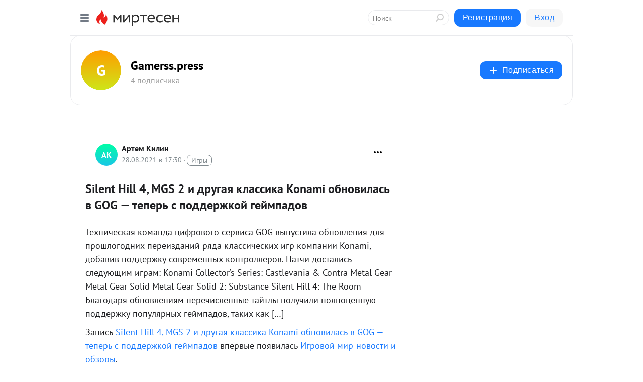

--- FILE ---
content_type: text/html; charset=utf-8
request_url: https://gametrone.mirtesen.ru/blog/43579109918/Silent-Hill-4-MGS-2-i-drugaya-klassika-Konami-obnovilas-v-GOG-te
body_size: 27679
content:
<!DOCTYPE html>
<html lang="ru" >
<head>
<meta charset="utf-8" />
<meta name="robots" content="all"/>
<script>window.__SM_COUNTER_ID = 45130;</script>
<title data-react-helmet="true">Silent Hill 4, MGS 2 и другая классика Konami обновилась в GOG — теперь с поддержкой геймпадов - Gamerss.press - Медиаплатформа МирТесен</title>
<meta name="viewport" content="width=device-width, initial-scale=1"/>

<meta data-react-helmet="true" name="description" content="Техническая команда цифрового сервиса GOG выпустила обновления для прошлогодних переизданий ряда классических игр компании Konami, добавив поддержку современных контроллеров. Патчи достались следующим играм: Konami Collector’s Series: Castlevania &amp;amp; Contra Metal Gear Metal Gear Solid Metal Gear - 28 августа - 43579109918 - Медиаплатформа МирТесен"/><meta data-react-helmet="true" name="keywords" content="одноклассники, однокурсники, соседи, сослуживцы, мир тесен, земляки, старые друзья, география, блоги домов, события вокруг, социальная сеть, карта, дом, работа, web 2.0"/><meta data-react-helmet="true" property="og:image" content="https://r.mt.ru/r15/photo5484/20857477605-0/jpg/bp.jpeg"/><meta data-react-helmet="true" property="og:image:width" content="1200"/><meta data-react-helmet="true" property="og:image:height" content="628"/><meta data-react-helmet="true" property="og:image:alt" content="Silent Hill 4, MGS 2 и другая классика Konami обновилась в GOG — теперь с поддержкой геймпадов - Gamerss.press - Медиаплатформа МирТесен"/><meta data-react-helmet="true" property="twitter:image" content="https://r.mt.ru/r15/photo5484/20857477605-0/jpg/bp.jpeg"/><meta data-react-helmet="true" property="vk:image" content="https://r.mt.ru/r15/photo5484/20857477605-0/jpg/bp.jpeg"/><meta data-react-helmet="true" property="og:description" content="Техническая команда цифрового сервиса GOG выпустила обновления для прошлогодних переизданий ряда классических игр компании Konami, добавив поддержку современных контроллеров. Патчи достались следующим играм: Konami Collector’s Series: Castlevania &amp;amp; Contra Metal Gear Metal Gear Solid Metal Gear - 28 августа - 43579109918 - Медиаплатформа МирТесен"/><meta data-react-helmet="true" property="twitter:description" content="Техническая команда цифрового сервиса GOG выпустила обновления для прошлогодних переизданий ряда классических игр компании Konami, добавив поддержку современных контроллеров. Патчи достались следующим играм: Konami Collector’s Series: Castlevania &amp;amp; Contra Metal Gear Metal Gear Solid Metal Gear - 28 августа - 43579109918 - Медиаплатформа МирТесен"/><meta data-react-helmet="true" property="og:site_name" content="Gamerss.press - МирТесен"/><meta data-react-helmet="true" property="og:site" content="Gamerss.press - МирТесен"/><meta data-react-helmet="true" property="og:type" content="article"/><meta data-react-helmet="true" property="og:url" content="https://gametrone.ru/silent-hill-4-mgs-2-%d0%b8-%d0%b4%d1%80%d1%83%d0%b3%d0%b0%d1%8f-%d0%ba%d0%bb%d0%b0%d1%81%d1%81%d0%b8%d0%ba%d0%b0-konami-%d0%be%d0%b1%d0%bd%d0%be%d0%b2%d0%b8%d0%bb%d0%b0%d1%81%d1%8c-%d0%b2-gog/"/><meta data-react-helmet="true" property="og:title" content="Silent Hill 4, MGS 2 и другая классика Konami обновилась в GOG — теперь с поддержкой геймпадов - Gamerss.press - Медиаплатформа МирТесен"/><meta data-react-helmet="true" property="twitter:card" content="summary_large_image"/><meta data-react-helmet="true" property="twitter:title" content="Silent Hill 4, MGS 2 и другая классика Konami обновилась в GOG — теперь с поддержкой геймпадов - Gamerss.press - Медиаплатформа МирТесен"/><meta data-react-helmet="true" http-equiv="X-UA-Compatible" content="IE=edge"/><meta data-react-helmet="true" name="viewport" content="width=device-width, initial-scale=1"/><meta data-react-helmet="true" name="yandex_direct" content="1"/><meta data-react-helmet="true" name="yandex-verification" content=""/>
<link data-react-helmet="true" rel="image_src" href="https://r.mt.ru/r15/photo5484/20857477605-0/jpg/bp.jpeg"/><link data-react-helmet="true" rel="canonical" href="https://gametrone.ru/silent-hill-4-mgs-2-%d0%b8-%d0%b4%d1%80%d1%83%d0%b3%d0%b0%d1%8f-%d0%ba%d0%bb%d0%b0%d1%81%d1%81%d0%b8%d0%ba%d0%b0-konami-%d0%be%d0%b1%d0%bd%d0%be%d0%b2%d0%b8%d0%bb%d0%b0%d1%81%d1%8c-%d0%b2-gog/"/><link data-react-helmet="true" rel="index" href="https://gametrone.mirtesen.ru"/><link data-react-helmet="true" rel="alternate" type="application/atom+xml" title="Gamerss.press - МирТесен" href="https://gametrone.mirtesen.ru/blog/atom"/><link data-react-helmet="true" rel="alternate" type="application/atom+xml" title="Gamerss.press - МирТесен" href="https://gametrone.mirtesen.ru/blog/rss"/><link data-react-helmet="true" rel="icon" href="/favicon.ico" type="image/x-icon" sizes="16x16"/><link data-react-helmet="true" rel="shortcut icon" href="/favicon.ico" type="image/x-icon" sizes="16x16"/>

<link rel="stylesheet" href="https://alpha.mirtesen.ru/assets/modern/bundle.async.390fc67b829a9a691b15.css" media="print" onload="this.media='all'">
<link rel="stylesheet" href="https://alpha.mirtesen.ru/assets/modern/bundle.blog.e2791309848d57543770.css" />
</head>
<body >



<div id="root"><div class="app blog-post-page"><div id="layout" class="blog-post-layout"><div id="main-container" class="not-admin"><header id="header"><div class="header-wrapper" style="width:auto"><div class="header-container"><div class="header"><div class="header__navigation"></div></div></div></div></header><div id="three-column-container"><div id="very-left-column" class=""><div class="sticky-wrap" style="left:0"><div class="sticky__content"><div class="left-menu"><div class="left-menu__blog"><div class="left-menu__item left-menu__blog-item"><div class="left-menu__item_title left-menu__item_header">Gamerss.press</div><a class="left-menu__item_element" href="https://gametrone.mirtesen.ru/?utm_referrer=mirtesen.ru">Главная</a><a class="left-menu__item_element" href="https://gametrone.mirtesen.ru/blog">Блог</a></div><div class="left-menu__item left-menu__blog-item"><div class="left-menu__item_title left-menu__item_header"></div><i class="left-menu__item_delimiter"></i><a class="left-menu__item_element" href="https://gametrone.mirtesen.ru/blog/latest">Новые</a><a class="left-menu__item_element" href="https://gametrone.mirtesen.ru/blog/interesting">Лучшие</a><a class="left-menu__item_element" href="https://gametrone.mirtesen.ru/blog/commented">Обсуждаемые</a><a class="left-menu__item_element" href="https://gametrone.mirtesen.ru/comments">Комментарии</a><a class="left-menu__item_element" href="https://gametrone.mirtesen.ru/people">Участники сайта</a></div></div><div class="left-menu__item" id="topics-menu"><div class="left-menu__item_title" id="topics-menu-title">Рубрики</div><a class="left-menu__item_element" href="//mirtesen.ru/topic/cooking?utm_medium=from_left_sidebar"><span><img src="//static.mtml.ru/images/topics/cooking.svg" alt="cooking" loading="lazy" width="16" height="16"/></span><span>Кулинария</span></a><a class="left-menu__item_element" href="//mirtesen.ru/topic/family?utm_medium=from_left_sidebar"><span><img src="//static.mtml.ru/images/topics/family.svg" alt="family" loading="lazy" width="16" height="16"/></span><span>Дети и семья</span></a><a class="left-menu__item_element" href="//mirtesen.ru/topic/show?utm_medium=from_left_sidebar"><span><img src="//static.mtml.ru/images/topics/show.svg" alt="show" loading="lazy" width="16" height="16"/></span><span>Шоу-бизнес</span></a><a class="left-menu__item_element" href="//mirtesen.ru/topic/politics?utm_medium=from_left_sidebar"><span><img src="//static.mtml.ru/images/topics/politics.svg" alt="politics" loading="lazy" width="16" height="16"/></span><span>Политика</span></a><a class="left-menu__item_element" href="//mirtesen.ru/topic/health?utm_medium=from_left_sidebar"><span><img src="//static.mtml.ru/images/topics/health.svg" alt="health" loading="lazy" width="16" height="16"/></span><span>Здоровье</span></a><button class="left-menu__item_button">Показать все<svg class="svg-icon"><use href="/images/icons.svg?v=1769393#angle-down"></use></svg></button></div><div class="left-menu__item"><div class="left-menu__item_title left-menu__item_header"><a href="https://mirtesen.ru/" class="left-menu__item_title-anchor">Моя лента</a></div><a href="https://mirtesen.ru/chats" class="left-menu__item_element left-menu__item_element_chat" target="_self"><span><img src="//static.mtml.ru/images/icons_v2/chats.svg" alt="ЧАТЫ" loading="lazy" width="16" height="16"/></span><span id="chats-tooltip">ЧАТЫ</span></a><a href="https://mirtesen.ru/polls" class="left-menu__item_element left-menu__item_element_poll" target="_self"><span><img src="//static.mtml.ru/images/icons_v2/vote.svg" alt="Опросы" loading="lazy" width="28" height="28"/></span><span id="polls-tooltip">Опросы</span></a><a href="https://mirtesen.ru/bloggers" class="left-menu__item_element" target="_self"><span><img src="//static.mtml.ru/images/icons_v2/IconBloggersColor.svg" alt="Блогеры" loading="lazy" width="17" height="17"/></span><span id="bloggers-tooltip">Блогеры</span></a><a href="https://mirtesen.ru/user-posts" class="left-menu__item_element" target="_self"><span><img src="//static.mtml.ru/images/icons_v2/IconUserContent.svg" alt="Глас народа" loading="lazy" width="16" height="16"/></span><span id="user-posts-tooltip">Глас народа</span></a><a href="https://mirtesen.ru/popular/liked" class="left-menu__item_element" target="_self"><span><img src="//static.mtml.ru/images/icons_v2/IconPopularColor.svg" alt="Популярное" loading="lazy" width="13" height="16"/></span><span id="popular-posts-tooltip">Популярное</span></a><a href="https://mirtesen.ru/popular/commented" class="left-menu__item_element" target="_self"><span><img src="//static.mtml.ru/images/icons_v2/IconDiscussColor.svg" alt="Обсуждаемое" loading="lazy" width="14" height="14"/></span><span id="commented-posts-tooltip">Обсуждаемое</span></a></div><div class="left-menu__item" id="common-menu"><a href="https://k41tv.app.link/sidebarlink" class="btn btn-primary btn-primary_left-menu" target="_blank" id="app-tooltip"><svg class="svg"><use href="/images/icons.svg#app-icon"></use></svg><span class="left-menu__item_element-text">Мессенджер МТ</span></a><a href="https://info.mirtesen.ru/about" class="left-menu__item_element" target="_blank"><span><img src="//static.mtml.ru/images/icons_v2/IconAbout.svg" alt="О компании" loading="lazy" width="9" height="14"/></span><span class="left-menu__item_element-text">О компании</span></a><a href="https://info.mirtesen.ru/glagol" class="left-menu__item_element" target="_blank"><span><img src="//static.mtml.ru/images/icons_v2/icon-glagol.svg" alt="О редакции ГлагоL" loading="lazy" width="8" height="13"/></span><span class="left-menu__item_element-text">О редакции ГлагоL</span></a><a href="https://info.mirtesen.ru/news" class="left-menu__item_element" target="_blank"><span><img src="//static.mtml.ru/images/icons_v2/IconNews.svg" alt="Новости" loading="lazy" width="16" height="14"/></span><span class="left-menu__item_element-text">Новости</span></a><a href="https://info.mirtesen.ru/partners" class="left-menu__item_element" target="_blank"><span><img src="//static.mtml.ru/images/icons_v2/IconPartners.svg" alt="Партнерам" loading="lazy" width="16" height="13"/></span><span class="left-menu__item_element-text">Партнерам</span></a><a href="https://info.mirtesen.ru/promo" class="left-menu__item_element" target="_blank"><span><img src="//static.mtml.ru/images/icons_v2/IconAdvertizing.svg" alt="Рекламодателям" loading="lazy" width="17" height="16"/></span><span class="left-menu__item_element-text">Рекламодателям</span></a><a href="https://mirtesen.ru/feedback/report" class="left-menu__item_element" target="_blank"><span><img src="//static.mtml.ru/images/icons_v2/IconFeedback.svg" alt="Обратная связь" loading="lazy" width="16" height="13"/></span><span class="left-menu__item_element-text">Обратная связь</span></a><a href="https://mirtesen.ru/feedback/report/spam" class="left-menu__item_element" target="_blank"><span><img src="//static.mtml.ru/images/icons_v2/IconSpam.svg" alt="Пожаловаться на спам" loading="lazy" width="15" height="14"/></span><span class="left-menu__item_element-text">Пожаловаться на спам</span></a><a href="https://info.mirtesen.ru/agreement" class="left-menu__item_element" target="_blank"><span><img src="//static.mtml.ru/images/icons_v2/IconAgreement.svg" alt="Соглашение" loading="lazy" width="15" height="16"/></span><span class="left-menu__item_element-text">Соглашение</span></a><a href="https://info.mirtesen.ru/recommendation_rules" class="left-menu__item_element" target="_blank"><span><img src="//static.mtml.ru/images/icons_v2/IconAgreement.svg" alt="Рекомендательные технологии" loading="lazy" width="15" height="16"/></span><span class="left-menu__item_element-text">Рекомендательные технологии</span></a></div></div><p class="recommendation-tech">На информационном ресурсе применяются <a href="https://info.mirtesen.ru/recommendation_rules">рекомендательные технологии</a> (информационные технологии предоставления информации на основе сбора, систематизации и анализа сведений, относящихся к предпочтениям пользователей сети &quot;Интернет&quot;, находящихся на территории Российской Федерации)</p><div class="mt-tizer-ad-block"><div class="partner-block-wrapper"><div id="unit_99821"></div></div></div></div></div></div><div id="content-container"><div id="secondary-header" class="secondary-header secondary-header_blog"><div class="secondary-header__middle"><div id="secondary-header-logo" class="secondary-header__logo-outer"><div class="secondary-header__logo-wrap"><a class="userlogo userlogo_xl" href="//gametrone.mirtesen.ru?utm_referrer=mirtesen.ru" style="background:linear-gradient(hsl(37, 100%, 50%), hsl(67, 80%, 50%))" target="">G</a></div></div><div class="secondary-header__title-wrap"><div class="secondary-header__title-subscribers"><h2 class="secondary-header__title"><a class="secondary-header__title-link" href="//gametrone.mirtesen.ru?utm_referrer=mirtesen.ru" style="color:#000" rel="nofollow">Gamerss.press</a></h2><i class="secondary-header__subscribers">4 подписчика</i></div></div><div><div id="mt-dropdown-menu" class="mt-dropdown-menu"><button appearance="btn" title="Подписаться" type="button" class="mt-dropdown-menu__btn btn btn-primary"><svg class="svg-icon"><use href="/images/icons.svg?v=1769393#cross"></use></svg>Подписаться</button></div></div></div></div><div class="blog-post-item blog-post-item_tile"><div id="double-column-container"><div id="right-column"><div class="partner-block-wrapper"><div id="unit_103944"></div></div><div class="partner-block-wrapper"><div id="unit_103939"></div></div><div class="right-column-comments right-column-comments_blog"><h3 class="right-column-comments__title">Свежие комментарии</h3><ul class="right-column-comments-list"><li class="right-column-comments-item"><a href="https://mirtesen.ru/people/39302235" class="right-column-comments-item__author"><span class="userlogo userlogo_s" href="" style="background:linear-gradient(hsl(122, 100%, 50%), hsl(152, 80%, 50%))" target="">US</span><div class="right-column-comments-item__author__info"><i class="right-column-comments-item__author__name" style="color:hsl(137, 70%, 50%)">Uri Strukow</i><i class="right-column-comments-item__pubdate"></i></div></a><div class="right-column-comments-item__post"><span class="right-column-comments-item__post__message">Когда Чубайса назначили руководителем Роснано, мне начали звонить друзья- зачем и чтобы это значило. Тогда мне ничего...</span><span class="right-column-comments-item__post__title">Военные США первы...</span></div></li><li class="right-column-comments-item"><a href="https://mirtesen.ru/people/550534022" class="right-column-comments-item__author"><span class="userlogo userlogo_s" href="" style="background:linear-gradient(hsl(348, 100%, 50%), hsl(378, 80%, 50%))" target="">ЮМ</span><div class="right-column-comments-item__author__info"><i class="right-column-comments-item__author__name" style="color:hsl(363, 70%, 50%)">Юрий Мешков</i><i class="right-column-comments-item__pubdate"></i></div></a><div class="right-column-comments-item__post"><span class="right-column-comments-item__post__message">Наши туда уже чубайса запустили, так что хрен им с нанопокрытием!</span><span class="right-column-comments-item__post__title">Военные США первы...</span></div></li><li class="right-column-comments-item"><a href="https://mirtesen.ru/people/173931799" class="right-column-comments-item__author"><span class="userlogo userlogo_s" href="" style="background:linear-gradient(hsl(214, 100%, 50%), hsl(244, 80%, 50%))" target="">ИИ</span><div class="right-column-comments-item__author__info"><i class="right-column-comments-item__author__name" style="color:hsl(229, 70%, 50%)">Иван Иванов</i><i class="right-column-comments-item__pubdate"></i></div></a><div class="right-column-comments-item__post"><span class="right-column-comments-item__post__message">и не только рыжего.Клиентов на процедуру тьма -тьмущая....</span><span class="right-column-comments-item__post__title">Военные США первы...</span></div></li></ul></div><div class="partner-block-wrapper"><div id="unit_99810"></div></div><div class="partner-block-wrapper"><div id="unit_95080"></div></div><div class="sticky2" style="top:30px"><div class="partner-block-wrapper"><div id="unit_103947"></div></div></div></div><div id="content-column" class="content-column"><div class="adfox-top"><div class="partner-block-wrapper"><div id="unit_99815"></div></div><div class="partner-block-wrapper"><div id="unit_99815"></div></div></div><article class="blog-post" id="post_43579109918" itemscope="" itemType="http://schema.org/NewsArticle"><meta itemscope="" itemProp="mainEntityOfPage" itemType="https://schema.org/WebPage" itemID="https://gametrone.ru/silent-hill-4-mgs-2-%d0%b8-%d0%b4%d1%80%d1%83%d0%b3%d0%b0%d1%8f-%d0%ba%d0%bb%d0%b0%d1%81%d1%81%d0%b8%d0%ba%d0%b0-konami-%d0%be%d0%b1%d0%bd%d0%be%d0%b2%d0%b8%d0%bb%d0%b0%d1%81%d1%8c-%d0%b2-gog/" content=""/><meta itemProp="datePublished" content="2021-08-28T17:30:06.000Z"/><meta itemProp="dateModified" content="2021-08-28T17:30:06.000Z"/><span itemscope="" itemType="https://schema.org/Organization" itemProp="publisher"><meta itemProp="name" content="Gamerss.press"/><span itemscope="" itemType="https://schema.org/ImageObject" itemProp="logo"><meta itemProp="url" content="https://alpha.mirtesen.ru/images/mirtesen.jpg"/></span></span><meta itemProp="image" content="https://r.mt.ru/r15/photo5484/20857477605-0/jpg/bp.jpeg"/><div class="blog-post__header"><div class="blog-post__author" rel="author"><span class="blog-post__author-avatar"><a class="userlogo" href="//mirtesen.ru/people/548047456?utm_referrer=mirtesen.ru" style="background:linear-gradient(hsl(159, 100%, 50%), hsl(189, 80%, 50%))" target="_blank">АК</a></span><div><a class="blog-post__author-name" href="//mirtesen.ru/people/548047456" target="_blank"><span itemProp="author">Артем Килин</span></a><div class="blog-post__info"><div class="blog-post__pubdate"></div><h3 class="blog-post__topic-category-wrapper"><a class="blog-post__topic-category" href="//mirtesen.ru/topic/entertainment?utm_medium=from_headline_topic_button"><span>Игры</span></a></h3></div></div></div><div><button title="Подписаться" class="btn blog-post__header-subscribe btn-primary">Подписаться</button></div><div id="mt-dropdown-menu" class="mt-dropdown-menu context-dropdown"><button type="button" class="mt-dropdown-menu__btn"><svg class="svg-icon"><use href="/images/icons.svg?v=1769393#more"></use></svg></button></div></div><h1 class="blog-post__title" itemProp="headline">Silent Hill 4, MGS 2 и другая классика Konami обновилась в GOG — теперь с поддержкой геймпадов</h1><div class="partner-block-wrapper"><div id="unit_103965"></div></div><div class="blog-post__text" itemProp="articleBody"><p></p><p>Техническая команда цифрового сервиса GOG выпустила обновления для прошлогодних переизданий ряда классических игр компании Konami, добавив поддержку современных контроллеров. Патчи достались следующим играм: Konami Collector’s Series: Castlevania &amp; Contra Metal Gear Metal Gear Solid Metal Gear Solid 2: Substance Silent Hill 4: The Room Благодаря обновлениям перечисленные тайтлы получили полноценную поддержку популярных геймпадов, таких как […]</p> <p>Запись <a rel="nofollow ugc noreferrer noopener" href="https://gametrone.ru/silent-hill-4-mgs-2-%d0%b8-%d0%b4%d1%80%d1%83%d0%b3%d0%b0%d1%8f-%d0%ba%d0%bb%d0%b0%d1%81%d1%81%d0%b8%d0%ba%d0%b0-konami-%d0%be%d0%b1%d0%bd%d0%be%d0%b2%d0%b8%d0%bb%d0%b0%d1%81%d1%8c-%d0%b2-gog/" target="_blank">Silent Hill 4, MGS 2 и другая классика Konami обновилась в GOG — теперь с поддержкой геймпадов</a> впервые появилась <a rel="nofollow ugc noreferrer noopener" href="https://gametrone.ru" target="_blank">Игровой мир-новости и обзоры</a>.</p><p> <br /></p> <div> <p>Техническая команда цифрового сервиса <strong>GOG</strong> выпустила обновления для прошлогодних переизданий ряда классических игр компании Konami, <u>добавив поддержку современных контроллеров</u>.</p> <p>Патчи достались следующим играм:</p> <ul> <li><strong>Konami Collector’s Series: Castlevania &amp; Contra </strong></li> <li><strong>Metal Gear </strong></li> <li><strong>Metal Gear Solid </strong></li> <li><strong>Metal Gear Solid 2: Substance </strong></li> <li><strong>Silent Hill 4: The Room</strong></li> </ul> <p>Благодаря обновлениям перечисленные тайтлы получили полноценную поддержку популярных геймпадов, таких как Microsoft Xbox Wireless Controller, DualShock 4, DualSense и Nintendo Switch Pro Controller, а также оптимизированную раскладку клавиш по умолчанию и несколько других мелких исправлений, касающихся совместимости с контроллерами.<div id="unit_101877"><a href="https://smi2.ru/" ></a></div>
<script type="text/javascript" charset="utf-8">
  (function() {
    var sc = document.createElement('script'); sc.type = 'text/javascript'; sc.async = true;
    sc.src = '//smi2.ru/data/js/101877.js'; sc.charset = 'utf-8';
    var s = document.getElementsByTagName('script')[0]; s.parentNode.insertBefore(sc, s);
  }());
</script></p> <p style="text-align:center;"><img class="POST_IMAGE " lazy"   src="https://r.mt.ru/r15/photo5484/20857477605-0/jpg/bp.webp"  data-recalc-dims="1" alt=""width="620"height="auto"loading="lazy"/></p> <p>Кроме того, в настоящий момент на указанные проекты магазин дает скидку 20-23%. Самое время приобщиться к классике.</p> <p><strong>Читайте также</strong>: <strong>Альфа шутера Call of Duty: Vanguard доступна на консолях PlayStation — появилось тестирование всех версий</strong>.</p> </div> <p><br /><br /><a rel="nofollow ugc noreferrer noopener" href="https://gamemag.ru/news/159451/mgs-1-and-2-silent-hill-4-and-other-classic-konami-games-on-gog-get-support-for-modern-controllers" target="_blank">Source link </a></p> <p>Запись <a rel="nofollow ugc noreferrer noopener" href="https://gametrone.ru/silent-hill-4-mgs-2-%d0%b8-%d0%b4%d1%80%d1%83%d0%b3%d0%b0%d1%8f-%d0%ba%d0%bb%d0%b0%d1%81%d1%81%d0%b8%d0%ba%d0%b0-konami-%d0%be%d0%b1%d0%bd%d0%be%d0%b2%d0%b8%d0%bb%d0%b0%d1%81%d1%8c-%d0%b2-gog/" target="_blank">Silent Hill 4, MGS 2 и другая классика Konami обновилась в GOG — теперь с поддержкой геймпадов</a> впервые появилась <a rel="nofollow ugc noreferrer noopener" href="https://gametrone.ru" target="_blank">Игровой мир-новости и обзоры</a>.</p><div id="unit_103966"><a href="https://smi2.ru/" ></a></div>
<script type="text/javascript" charset="utf-8">
  (function() {
    var sc = document.createElement('script'); sc.type = 'text/javascript'; sc.async = true;
    sc.src = '//smi2.ru/data/js/103966.js'; sc.charset = 'utf-8';
    var s = document.getElementsByTagName('script')[0]; s.parentNode.insertBefore(sc, s);
  }());
</script></div><div id="panda_player" class="panda-player"></div><div class="blog-post__source"><a href="https://gametrone.mirtesen.ru/url?e=simple_click&amp;blog_post_id=43579109918&amp;url=[base64]" target="_blank">Ссылка на первоисточник</a></div><div class="blog-post__subscribe"><p class="blog-post__subscribe-text">Понравилась статья? Подпишитесь на канал, чтобы быть в курсе самых интересных материалов</p><a href="#" class="btn btn-primary">Подписаться</a></div><ul class="mt-horizontal-menu mt-horizontal-menu_list mt-horizontal-menu_multiline-left post-tags"><li><a href="/hashtags/%D0%A0%D0%B5%D1%86%D0%B5%D0%BD%D0%B7%D0%B8%D0%B8" class="tag-label-2 tag-label-2_sm"><span>Рецензии</span></a><meta itemProp="about" content="Рецензии"/></li></ul><div class="blog-post__footer"><div class="post-controls"><div><div class="post-actions"><div class="post-actions__push"></div></div></div></div></div><span></span></article><nav class="pagination"><ul class="blog-post__pagination"><li><a href="https://gametrone.mirtesen.ru/blog/43356037069/S-platformyi-Nexus-ubrali-mod-NoSkyrim-kotoryiy-ne-pozvolyaet-ig?utm_referrer=mirtesen.ru"><span class="blog-post__pagination__arrow">←</span>Предыдущая тема</a></li><li class="blog-post__pagination__symbol"> | </li><li><a href="https://gametrone.mirtesen.ru/blog/43491720087/Videokartyi-NVIDIA-RTX-40-mogut-poyavitsya-ranshe-chem-ozhidayet?utm_referrer=mirtesen.ru">Следующая тема<span class="blog-post__pagination__arrow">→</span></a></li></ul></nav><div class="partner-block-wrapper"><div id="unit_103916"></div></div><span></span><div class="adfox-outer blog-post-item__ad-block"><div class="partner-block-wrapper"><div id="unit_99816"></div></div></div></div></div><div class="blog-post-bottom-partners"><div class="partner-block-wrapper"><div id="unit_103941"></div></div><div class="partner-block-wrapper"><div id="unit_95079"></div></div><div class="partner-block-wrapper"><div id="unit_95031"></div></div></div></div></div></div></div><div style="position:fixed;bottom:50px;right:0;cursor:pointer;transition-duration:0.2s;transition-timing-function:linear;transition-delay:0s;z-index:10;display:none"><div id="scroll-top"><div>наверх</div></div></div></div><div></div></div></div>
<div id="messenger-portal" class="messenger-embedded"></div>
<script>window.__PRELOADED_STATE__ = {"blogDomain":{},"promotion":{"popup":{},"activeTab":"platform","sections":{"platform":{"title":"Реклама на Платформе","isMenu":true,"changed":false,"forDevs":true},"settings":{"title":"Настройки рекламы","isMenu":true,"changed":false,"forDevs":true},"item":{"title":"Редактирование объекта","isMenu":false,"changed":false,"forDevs":true},"itemAdd":{"title":"Добавление объекта","isMenu":false,"changed":false,"forDevs":true},"deposit":{"title":"Пополнение баланса","isMenu":false,"changed":false,"forDevs":true},"stats":{"title":"Статистика рекламы","isMenu":true,"changed":false,"forDevs":true}},"changed":{"platform":false,"settings":false,"item":false,"stats":false},"data":{"platform":"","settings":{"currentBalance":0,"spentBalance":0,"groupItem":{"id":null,"status":"STATUS_PENDING","dateStart":null,"dateEnd":null,"fullClicksLimit":null,"dayClicksLimit":null,"clickPrice":null,"utmSource":null,"utmMedium":null,"utmCampaign":null,"targetGeoIds":null,"targetIsMale":null,"targetAgeMin":null,"targetAgeMax":null,"targetTime":null,"title":null,"canChangeStatus":null,"inRotation":false,"fullClicks":0,"dayClicks":0},"blogpostItems":[]},"item":{"id":null,"status":"STATUS_PENDING","dateStart":null,"dateEnd":null,"fullClicksLimit":null,"dayClicksLimit":null,"clickPrice":null,"utmSource":null,"utmMedium":null,"utmCampaign":null,"targetGeoIds":null,"targetIsMale":null,"targetAgeMin":null,"targetAgeMax":null,"targetTime":null,"title":null,"canChangeStatus":null,"inRotation":false,"fullClicks":0,"dayClicks":0},"itemAdd":{"url":null},"deposit":{"value":""},"stats":{"periodFrom":"2026-01-03","periodTo":"2026-01-23"}},"errors":{}},"editComments":{"activeTab":"stats","sections":{"stats":{"title":"Статистика","isMenu":true,"changed":false,"forDevs":true},"settings":{"title":"Настройки","isMenu":true,"changed":false,"forDevs":true}},"changed":{"stats":false,"settings":false},"data":{"stats":{"periodFrom":"2026-01-16","periodTo":"2026-01-23"},"settings":{"applyForCommentsEnabled":0,"commonEnabled":0,"siteEnabled":0,"keyWords":[]}},"errors":{}},"actionVote":{},"header":{"sidebarEnabled":false,"sidebarIsOpen":false},"messageNotifications":{"items":[],"startFrom":0,"nextFrom":0,"hasMoreItems":true,"busy":false},"activityNotifications":{"items":[],"nextFrom":"","hasMoreItems":true,"busy":false},"headerSearch":{"value":"","result":{"people":[],"groups":[],"posts":[]},"isLoading":false,"hasResults":false},"rssEditor":{"editKey":null,"type":"add","loading":{"defaultImage":false},"values":{"maxTextLength":0,"publicationDelay":0,"useFullText":false,"useShortDesctiption":false,"ignoreMediaTags":false,"rssSourceLink":"","autoRefreshImportedThemes":false,"pregTemplateTextSearch":"","pregTemplateTextChange":"","xpathLongText":"","xpathImage":"","showCategory":"","importCategory":"","keepImages":false,"keepLinks":false,"keepIframes":false,"useEmbedCode":false,"useYandexTurbo":false,"addYandexGenreTags":false,"loadingTimout":0,"hideSourceLink":false,"defaultImage":""}},"telegramEditor":{"editKey":null,"type":"add","values":{"username":null,"signature":""}},"auth":{"user":null,"groupPrivileges":{},"viewedTooltips":{}},"authForm":{"isBusy":false,"widgetId":"0","instances":{"0":{"isOpen":false,"activeTab":"login","callAndSmsLimits":{"apiLimits":{"smsAllowed":true,"callAllowed":true,"smsTimeLimitExceededMsg":"","callTimeLimitExceededMsg":""},"timers":{}},"params":{"login":{"phone":"","code":"","mode":"SMS","step":"","errorMap":{}},"loginByEmail":{"email":"","password":"","remember":"on","step":"","errorMap":{}},"registration":{"name":"","lastname":"","email":"","phone":"","code":"","mode":"SMS","step":"","errorMap":{}},"registrationByEmail":{"email":"","name":"","phone":"","code":"","mode":"SMS","step":"","errorMap":{}},"password":{"email":"","errorMap":{}}}}}},"blogModerators":{"staff":[],"popup":{"popupType":null,"userInfo":null},"errors":{},"radioBtnValue":null},"logoEditor":{"image":null,"allowZoomOut":false,"position":{"x":0.5,"y":0.5},"scale":1,"rotate":0,"borderRadius":0,"width":100,"height":100,"border":0,"isEmpty":true,"type":"blog"},"headerBackgroundEditor":{"image":null,"type":"blog","allowZoomOut":false,"position":{"x":0.5,"y":0.5},"scale":1,"rotate":0,"borderRadius":0,"blogHeight":240,"profileHeight":240,"border":0,"isEmpty":true},"titleEditor":{"title":""},"secondaryHeader":{"logoSwitcher":false,"titleSwitcher":false,"backgroundSwitcher":false,"logoEditor":false,"titleEditor":false,"backgroundEditor":false},"blogMenuSettings":{"isChanged":false,"menuItems":[],"currentIndex":null,"menuItem":{},"staticWidgetsToRemove":[],"context":{"add":{"title":"Добавление раздела","saveButton":"Добавить"},"edit":{"title":"Раздел: ","saveButton":"Сохранить","remove":"Удалить раздел"}},"errors":{}},"siteSettings":{},"siteSettingsLeftMenu":{"sitesDropdown":false},"promotionLeftMenu":{},"editCommentsLeftMenu":{},"blogPostList":{"searchValue":"","search":{"results":[],"page":0,"hasMore":true,"isLoading":false},"blogPostList":[],"hasMoreItems":true,"page":1,"title":"","tag":"","period":"","before":"","after":"","status":"","sort":""},"blogPostEditor":{"id":null,"title":"","text":"","inProcess":false,"sign":"","disableComments":false,"tags":[],"tagSuggestions":[],"errors":[],"publishTime":null,"referenceUrl":"","nextBtnUrl":"","pushBtnUrl":"","pushBtnText":"","doFollowLinks":0,"pulse":0,"draft":false,"preloaderVisible":true,"errorMessage":{"isVisible":false,"text":"Произошла ошибка. Попробуйте еще раз или свяжитесь со службой поддержки."},"showPollEditor":false,"pollTab":"default","sentToModeration":false,"foundPolls":[],"foundPollsOffset":0,"hasMorePolls":true,"pollId":null},"actionModifyPostPopup":{"isOpen":false,"popupType":"","id":null,"deletedList":{},"approveList":{}},"rightColumnPosts":[],"rightColumnComments":[{"id":123643102,"text":"Когда Чубайса назначили руководителем Роснано, мне начали звонить друзья- зачем и чтобы это значило. Тогда мне ничего не пришло на ум, кроме как- это как украсть бесконечно большие деньги под нечто бесконечно малое. Что касается данной статьи, то это ни о чем. Уменьшение технологических зазоров ведет к уменьшению конкретного чипа, увеличению транзисторов на кристалле, уменьшению энергопотребления... но не влечет за собой более ничего. Чем меньше зазор и больше частота, тем быстрее чип сгорит, значит о гиперзвуке, например, вопрос не идет. Равно как не идет и об огромном количестве военных задач, кроме уменьшения размеров вычислительных модулей. Но логика-то при этом не улучшится. И те задачи, которые не решили на компьютере весом в сто тонн, не решат на компьютере весом в пятьдесят тонн. Вот и все. Единственное, что они сделают, это встроят вычислительный модуль в пулю, но есть нюанс- самые эффективные двигатели для этой пули делают в России. А так как именно размер двигателя определяет размер изделия, то уменьшение вычислителя при сохранении логики ни к чему не приведет.","date":1664640096,"blog_post":{"id":43506109237,"title":"Военные США первыми получат передовые чипы, выполненные по техпроцессу Intel 18A”","seo_url":"//gametrone.mirtesen.ru/blog/43506109237/Voennyie-SSHA-pervyimi-poluchat-peredovyie-chipyi-vyipolnennyie-?utm_referrer=mirtesen.ru"},"user":{"cover":null,"count_friends":null,"id":39302235,"url":"//mirtesen.ru/people/39302235","display_name":"Uri Strukow","photo_original":null},"images":[],"formattedDates":{"iso":"2022-10-01T16:01:36.000Z","ver1":"1 октября, 19:01","ver2":"01.10.2022 в 19:01","ver3":"1 окт., 19:01"}},{"id":123643065,"text":"Наши туда уже чубайса запустили, так что хрен им с нанопокрытием!","date":1664639665,"blog_post":{"id":43506109237,"title":"Военные США первыми получат передовые чипы, выполненные по техпроцессу Intel 18A”","seo_url":"//gametrone.mirtesen.ru/blog/43506109237/Voennyie-SSHA-pervyimi-poluchat-peredovyie-chipyi-vyipolnennyie-?utm_referrer=mirtesen.ru"},"user":{"cover":null,"count_friends":null,"id":550534022,"url":"//mirtesen.ru/people/550534022","display_name":"Юрий Мешков","photo_original":null},"images":[],"formattedDates":{"iso":"2022-10-01T15:54:25.000Z","ver1":"1 октября, 18:54","ver2":"01.10.2022 в 18:54","ver3":"1 окт., 18:54"}},{"id":123643033,"text":"и не только рыжего.Клиентов на процедуру тьма -тьмущая....","date":1664639323,"blog_post":{"id":43506109237,"title":"Военные США первыми получат передовые чипы, выполненные по техпроцессу Intel 18A”","seo_url":"//gametrone.mirtesen.ru/blog/43506109237/Voennyie-SSHA-pervyimi-poluchat-peredovyie-chipyi-vyipolnennyie-?utm_referrer=mirtesen.ru"},"user":{"cover":null,"count_friends":null,"id":173931799,"url":"//mirtesen.ru/people/173931799","display_name":"Иван Иванов","photo_original":null},"images":[],"formattedDates":{"iso":"2022-10-01T15:48:43.000Z","ver1":"1 октября, 18:48","ver2":"01.10.2022 в 18:48","ver3":"1 окт., 18:48"}}],"rightColumnGallery":{"total":0,"images":[]},"blogPost":{"id":43579109918,"title":"Silent Hill 4, MGS 2 и другая классика Konami обновилась в GOG — теперь с поддержкой геймпадов","url":"//gametrone.mirtesen.ru/blog/43579109918?utm_referrer=mirtesen.ru","seo_url":"//gametrone.mirtesen.ru/blog/43579109918/Silent-Hill-4-MGS-2-i-drugaya-klassika-Konami-obnovilas-v-GOG-te?utm_referrer=mirtesen.ru","canonical_url":"https://gametrone.ru/silent-hill-4-mgs-2-%d0%b8-%d0%b4%d1%80%d1%83%d0%b3%d0%b0%d1%8f-%d0%ba%d0%bb%d0%b0%d1%81%d1%81%d0%b8%d0%ba%d0%b0-konami-%d0%be%d0%b1%d0%bd%d0%be%d0%b2%d0%b8%d0%bb%d0%b0%d1%81%d1%8c-%d0%b2-gog/","created":1630171911,"date":1630171806,"publish_time":null,"status":"STATUS_ACTIVE","isTitleHidden":false,"preview_text":"Техническая команда цифрового сервиса GOG выпустила обновления для прошлогодних переизданий ряда классических игр компании Konami, добавив поддержку современных контроллеров. Патчи достались следующим играм: Konami Collector’s Series: Castlevania &amp; Contra Metal Gear Metal Gear Solid Metal Gear","comments_count":0,"post_type":"post","likes":{"count":0,"user_likes":0,"can_like":0,"marks_pluses":0,"marks_minuses":0,"user_like_attr":null,"like_attr_ids":[]},"from_id":548047456,"from":{"id":548047456,"display_name":"Артем Килин","url":"//mirtesen.ru/people/548047456","photo_original":null,"isAuthenticAccount":false},"group":{"display_name":"Gamerss.press","url":"//gametrone.mirtesen.ru","photo_original":null,"id":30700549064,"canViewBlogPostCreator":true,"showSubscribersAmount":true,"is_subscribed":false,"is_member":false,"is_owner":false,"is_staff":false,"created":1621086458},"attachments":[{"photo":{"id":20857477605,"photo_original":"//mtdata.ru/u15/photo5484/20857477605-0/original.jpg#20857477605","title":"1","width":785,"height":411}}],"modified":1760081552,"is_draft":false,"is_queued":false,"topic":"entertainment","tags":["Рецензии"],"close_comments":false,"marks_count":0,"reposts":0,"recommendations":"[]","foreignPollId":null,"isSlider":null,"padRedirectUrl":"https://mirtesen.ru/url?e=pad_click&pad_page=0&blog_post_id=43579109918&announce=1","editorStatus":"EDITOR_STATUS_NONE","extraData":null,"notificationsCanBeSent":true,"notificationsSent":false,"notificationsWillBeSent":false,"notificationsLimit":4,"text":"\x3cp>\x3c/p>\x3cp>Техническая команда цифрового сервиса GOG выпустила обновления для прошлогодних переизданий ряда классических игр компании Konami, добавив поддержку современных контроллеров. Патчи достались следующим играм: Konami Collector’s Series: Castlevania &amp; Contra Metal Gear Metal Gear Solid Metal Gear Solid 2: Substance Silent Hill 4: The Room Благодаря обновлениям перечисленные тайтлы получили полноценную поддержку популярных геймпадов, таких как […]\x3c/p>\n\x3cp>Запись \x3ca rel=\"nofollow ugc noreferrer noopener\" href=\"https://gametrone.ru/silent-hill-4-mgs-2-%d0%b8-%d0%b4%d1%80%d1%83%d0%b3%d0%b0%d1%8f-%d0%ba%d0%bb%d0%b0%d1%81%d1%81%d0%b8%d0%ba%d0%b0-konami-%d0%be%d0%b1%d0%bd%d0%be%d0%b2%d0%b8%d0%bb%d0%b0%d1%81%d1%8c-%d0%b2-gog/\" target=\"_blank\">Silent Hill 4, MGS 2 и другая классика Konami обновилась в GOG — теперь с поддержкой геймпадов\x3c/a> впервые появилась \x3ca rel=\"nofollow ugc noreferrer noopener\" href=\"https://gametrone.ru\" target=\"_blank\">Игровой мир-новости и обзоры\x3c/a>.\x3c/p>\x3cp> \x3cbr />\x3c/p>\n\x3cdiv>\n\x3cp>Техническая команда цифрового сервиса \x3cstrong>GOG\x3c/strong> выпустила обновления для прошлогодних переизданий ряда классических игр компании Konami, \x3cu>добавив поддержку современных контроллеров\x3c/u>.\x3c/p>\n\x3cp>Патчи достались следующим играм:\x3c/p>\n\x3cul>\n\x3cli>\x3cstrong>Konami Collector’s Series: Castlevania &amp; Contra \x3c/strong>\x3c/li>\n\x3cli>\x3cstrong>Metal Gear \x3c/strong>\x3c/li>\n\x3cli>\x3cstrong>Metal Gear Solid \x3c/strong>\x3c/li>\n\x3cli>\x3cstrong>Metal Gear Solid 2: Substance \x3c/strong>\x3c/li>\n\x3cli>\x3cstrong>Silent Hill 4: The Room\x3c/strong>\x3c/li>\n\x3c/ul>\n\x3cp>Благодаря обновлениям перечисленные тайтлы получили полноценную поддержку популярных геймпадов, таких как Microsoft Xbox Wireless Controller, DualShock 4, DualSense и Nintendo Switch Pro Controller, а также оптимизированную раскладку клавиш по умолчанию и несколько других мелких исправлений, касающихся совместимости с контроллерами.\x3c/p>\n\x3cp style=\"text-align:center;\">\x3cimg loading=\"lazy\" alt=\"\" height=\"411\" src=\"//mtdata.ru/u15/photo5484/20857477605-0/original.jpg#20857477605\" width=\"785\" data-recalc-dims=\"1\" />\x3c/p>\n\x3cp>Кроме того, в настоящий момент на указанные проекты магазин дает скидку 20-23%. Самое время приобщиться к классике.\x3c/p>\n\x3cp>\x3cstrong>Читайте также\x3c/strong>: \x3cstrong>Альфа шутера Call of Duty: Vanguard доступна на консолях PlayStation — появилось тестирование всех версий\x3c/strong>.\x3c/p>\n\x3c/div>\n\x3cp>\x3cbr />\x3cbr />\x3ca href=\"https://gamemag.ru/news/159451/mgs-1-and-2-silent-hill-4-and-other-classic-konami-games-on-gog-get-support-for-modern-controllers\" target=\"_blank\" rel=\"nofollow ugc noreferrer noopener\">Source link \x3c/a>\x3c/p>\n\x3cp>Запись \x3ca rel=\"nofollow ugc noreferrer noopener\" href=\"https://gametrone.ru/silent-hill-4-mgs-2-%d0%b8-%d0%b4%d1%80%d1%83%d0%b3%d0%b0%d1%8f-%d0%ba%d0%bb%d0%b0%d1%81%d1%81%d0%b8%d0%ba%d0%b0-konami-%d0%be%d0%b1%d0%bd%d0%be%d0%b2%d0%b8%d0%bb%d0%b0%d1%81%d1%8c-%d0%b2-gog/\" target=\"_blank\">Silent Hill 4, MGS 2 и другая классика Konami обновилась в GOG — теперь с поддержкой геймпадов\x3c/a> впервые появилась \x3ca rel=\"nofollow ugc noreferrer noopener\" href=\"https://gametrone.ru\" target=\"_blank\">Игровой мир-новости и обзоры\x3c/a>.\x3c/p>","formattedText":"\x3cp>\x3c/p>\x3cp>Техническая команда цифрового сервиса GOG выпустила обновления для прошлогодних переизданий ряда классических игр компании Konami, добавив поддержку современных контроллеров. Патчи достались следующим играм: Konami Collector’s Series: Castlevania &amp; Contra Metal Gear Metal Gear Solid Metal Gear Solid 2: Substance Silent Hill 4: The Room Благодаря обновлениям перечисленные тайтлы получили полноценную поддержку популярных геймпадов, таких как […]\x3c/p>\n\x3cp>Запись \x3ca rel=\"nofollow ugc noreferrer noopener\" href=\"https://gametrone.ru/silent-hill-4-mgs-2-%d0%b8-%d0%b4%d1%80%d1%83%d0%b3%d0%b0%d1%8f-%d0%ba%d0%bb%d0%b0%d1%81%d1%81%d0%b8%d0%ba%d0%b0-konami-%d0%be%d0%b1%d0%bd%d0%be%d0%b2%d0%b8%d0%bb%d0%b0%d1%81%d1%8c-%d0%b2-gog/\" target=\"_blank\">Silent Hill 4, MGS 2 и другая классика Konami обновилась в GOG — теперь с поддержкой геймпадов\x3c/a> впервые появилась \x3ca rel=\"nofollow ugc noreferrer noopener\" href=\"https://gametrone.ru\" target=\"_blank\">Игровой мир-новости и обзоры\x3c/a>.\x3c/p>\x3cp> \x3cbr />\x3c/p>\n\x3cdiv>\n\x3cp>Техническая команда цифрового сервиса \x3cstrong>GOG\x3c/strong> выпустила обновления для прошлогодних переизданий ряда классических игр компании Konami, \x3cu>добавив поддержку современных контроллеров\x3c/u>.\x3c/p>\n\x3cp>Патчи достались следующим играм:\x3c/p>\n\x3cul>\n\x3cli>\x3cstrong>Konami Collector’s Series: Castlevania &amp; Contra \x3c/strong>\x3c/li>\n\x3cli>\x3cstrong>Metal Gear \x3c/strong>\x3c/li>\n\x3cli>\x3cstrong>Metal Gear Solid \x3c/strong>\x3c/li>\n\x3cli>\x3cstrong>Metal Gear Solid 2: Substance \x3c/strong>\x3c/li>\n\x3cli>\x3cstrong>Silent Hill 4: The Room\x3c/strong>\x3c/li>\n\x3c/ul>\n\x3cp>Благодаря обновлениям перечисленные тайтлы получили полноценную поддержку популярных геймпадов, таких как Microsoft Xbox Wireless Controller, DualShock 4, DualSense и Nintendo Switch Pro Controller, а также оптимизированную раскладку клавиш по умолчанию и несколько других мелких исправлений, касающихся совместимости с контроллерами.\x3c/p>\n\x3cp style=\"text-align:center;\">\x3cimg loading=\"lazy\" alt=\"\" height=\"411\" src=\"//mtdata.ru/u15/photo5484/20857477605-0/original.jpg#20857477605\" width=\"785\" data-recalc-dims=\"1\" />\x3c/p>\n\x3cp>Кроме того, в настоящий момент на указанные проекты магазин дает скидку 20-23%. Самое время приобщиться к классике.\x3c/p>\n\x3cp>\x3cstrong>Читайте также\x3c/strong>: \x3cstrong>Альфа шутера Call of Duty: Vanguard доступна на консолях PlayStation — появилось тестирование всех версий\x3c/strong>.\x3c/p>\n\x3c/div>\n\x3cp>\x3cbr />\x3cbr />\x3ca rel=\"nofollow ugc noreferrer noopener\" href=\"https://gamemag.ru/news/159451/mgs-1-and-2-silent-hill-4-and-other-classic-konami-games-on-gog-get-support-for-modern-controllers\" target=\"_blank\">Source link \x3c/a>\x3c/p>\n\x3cp>Запись \x3ca rel=\"nofollow ugc noreferrer noopener\" href=\"https://gametrone.ru/silent-hill-4-mgs-2-%d0%b8-%d0%b4%d1%80%d1%83%d0%b3%d0%b0%d1%8f-%d0%ba%d0%bb%d0%b0%d1%81%d1%81%d0%b8%d0%ba%d0%b0-konami-%d0%be%d0%b1%d0%bd%d0%be%d0%b2%d0%b8%d0%bb%d0%b0%d1%81%d1%8c-%d0%b2-gog/\" target=\"_blank\">Silent Hill 4, MGS 2 и другая классика Konami обновилась в GOG — теперь с поддержкой геймпадов\x3c/a> впервые появилась \x3ca rel=\"nofollow ugc noreferrer noopener\" href=\"https://gametrone.ru\" target=\"_blank\">Игровой мир-новости и обзоры\x3c/a>.\x3c/p>","reference_url":"https://gametrone.mirtesen.ru/url?e=simple_click&blog_post_id=43579109918&url=[base64]","reference_url_original":"https://gametrone.ru/silent-hill-4-mgs-2-%d0%b8-%d0%b4%d1%80%d1%83%d0%b3%d0%b0%d1%8f-%d0%ba%d0%bb%d0%b0%d1%81%d1%81%d0%b8%d0%ba%d0%b0-konami-%d0%be%d0%b1%d0%bd%d0%be%d0%b2%d0%b8%d0%bb%d0%b0%d1%81%d1%8c-%d0%b2-gog/?utm_source=rss&utm_medium=rss&utm_campaign=silent-hill-4-mgs-2-%25d0%25b8-%25d0%25b4%25d1%2580%25d1%2583%25d0%25b3%25d0%25b0%25d1%258f-%25d0%25ba%25d0%25bb%25d0%25b0%25d1%2581%25d1%2581%25d0%25b8%25d0%25ba%25d0%25b0-konami-%25d0%25be%25d0%25b1%25d0%25bd%25d0%25be%25d0%25b2%25d0%25b8%25d0%25bb%25d0%25b0%25d1%2581%25d1%258c-%25d0%25b2-gog","prevPostUrl":"https://gametrone.mirtesen.ru/blog/43491720087/Videokartyi-NVIDIA-RTX-40-mogut-poyavitsya-ranshe-chem-ozhidayet?utm_referrer=mirtesen.ru","nextPostUrl":"https://gametrone.mirtesen.ru/blog/43356037069/S-platformyi-Nexus-ubrali-mod-NoSkyrim-kotoryiy-ne-pozvolyaet-ig?utm_referrer=mirtesen.ru","formattedDates":{"iso":"2021-08-28T17:30:06.000Z","ver1":"28 августа, 20:30","ver2":"28.08.2021 в 20:30","ver3":"28 авг., 20:30"},"images":[{"main":true,"url":"//mtdata.ru/u15/photo5484/20857477605-0/original.jpg#20857477605","width":785,"height":411}],"videos":[],"shared_post":null,"mentionedPersons":null,"topicKey":"entertainment"},"blogMember":{"usedSearch":false,"activeTab":"rating","tabs":{},"staff":{},"search":{}},"aggregator":{"items":[],"page":0,"hasMore":true},"leftMenu":{"listSites":{"mySubscriptions":{"items":[],"total":0,"hideMoreButton":0},"mySites":{"items":[],"total":0,"hideMoreButton":0}},"listFriends":{"hideMoreButton":0,"items":[]},"listTopics":[{"key":"cooking","text":"Кулинария","theme":true},{"key":"family","text":"Дети и семья","theme":true},{"key":"show","text":"Шоу-бизнес","theme":true},{"key":"politics","text":"Политика","theme":true},{"key":"health","text":"Здоровье","theme":true},{"key":"IT","text":"IT","theme":true},{"key":"auto","text":"Авто-мото","theme":true},{"key":"finance","text":"Бизнес и финансы","theme":true},{"key":"animals","text":"В мире животных","theme":true},{"key":"military","text":"Военное дело","theme":true},{"key":"home","text":"Дом/Дача","theme":true},{"key":"entertainment","text":"Игры","theme":true},{"key":"history","text":"История","theme":true},{"key":"cinema","text":"Кино","theme":true},{"key":"beauty","text":"Красота","theme":true},{"key":"culture","text":"Культура","theme":true},{"key":"realty","text":"Недвижимость","theme":true},{"key":"society","text":"Общество","theme":true},{"key":"fishing","text":"Охота и рыбалка","theme":true},{"key":"technology","text":"Прогресс","theme":true},{"key":"career","text":"Работа","theme":true},{"key":"humor","text":"Развлечения","theme":true},{"key":"ad","text":"Реклама","theme":true},{"key":"religion","text":"Религия","theme":true},{"key":"sport","text":"Спорт","theme":true},{"key":"tourism","text":"Туризм","theme":true},{"key":"photo","text":"Фото","theme":true},{"key":"all","text":"Разное","theme":false}],"blogMenu":{"menuItems":[{"url":"https://gametrone.mirtesen.ru/?utm_referrer=mirtesen.ru","tags":"","type":"posts","title":"Главная","context":"default","stop_tags":"","module_type":"GroupsItem","module_title":"Блог","main_widget_id":"GroupsItemdefaultBlogPosts","secondary":false,"width":0},{"url":"https://gametrone.mirtesen.ru/blog","tags":"","type":"posts","title":"Блог","context":"default","stop_tags":"","module_type":"BlogPosts","module_title":"","main_widget_id":"BlogPostsdefaultBlogPostsContent","secondary":false,"width":0}],"activeItem":null},"profileMenu":{"menuItems":[],"activeItem":null},"url":null,"initialCount":5,"loadCount":10,"isDropdownVisible":false},"actionBlogPostNotify":{"isOpen":false,"id":null,"message":""},"blogCommentPage":{"items":[],"hasMoreItems":true,"page":0,"userStatus":null,"showModal":false,"modalCommentId":null},"groups":{"ratedGroups":[],"page":1,"hasMore":true,"period":"PERIOD_MONTH","order":"ORDER_BY_UNIQUE_VISITORS","searchValue":""},"stat":{"promoBalance":null,"wagesPromoBonuses":null,"wagesTotalBalance":null,"loading":false,"current":{"period":"PERIOD_TODAY","periodFrom":"2025-12-23","periodTo":"2026-01-24","timeframe":"TIMEFRAME_HOURS","timeframeEnabledMask":".*"},"objectId":null,"rows":[],"wages":[],"total":{},"viewsStat":{},"activeStat":"general"},"app":{"ip":"3.21.227.141","scope":"blog","disableAll":false,"disableYandexAnalytics":false,"originalUrl":"/blog/43579109918/Silent-Hill-4-MGS-2-i-drugaya-klassika-Konami-obnovilas-v-GOG-te","hideAdBlocks":false,"isModernBrowser":true,"isMobile":false,"req":{"ip":"3.21.227.141","port":80,"userAgent":"Mozilla/5.0 (Macintosh; Intel Mac OS X 10_15_7) AppleWebKit/537.36 (KHTML, like Gecko) Chrome/131.0.0.0 Safari/537.36; ClaudeBot/1.0; +claudebot@anthropic.com)","cookies":{},"headers":{"connection":"upgrade","host":"gametrone.mirtesen.ru","x-geoip2-geoname-id":"4509177","x-geoip2-country":"US","x-geoip2-city":"Columbus","x-real-ip":"3.21.227.141","x-forwarded-for":"3.21.227.141","x-forwarded-proto":"https","pragma":"no-cache","cache-control":"no-cache","upgrade-insecure-requests":"1","user-agent":"Mozilla/5.0 (Macintosh; Intel Mac OS X 10_15_7) AppleWebKit/537.36 (KHTML, like Gecko) Chrome/131.0.0.0 Safari/537.36; ClaudeBot/1.0; +claudebot@anthropic.com)","accept":"text/html,application/xhtml+xml,application/xml;q=0.9,image/webp,image/apng,*/*;q=0.8,application/signed-exchange;v=b3;q=0.9","sec-fetch-site":"none","sec-fetch-mode":"navigate","sec-fetch-user":"?1","sec-fetch-dest":"document","accept-encoding":"gzip, deflate, br"},"query":{},"params":{"postId":"43579109918","suffix":["Silent-Hill-4-MGS-2-i-drugaya-klassika-Konami-obnovilas-v-GOG-te"]},"browser":{"name":"chrome","version":"131.0.0","os":"Mac OS","type":"browser"},"protocol":"https","host":"gametrone.mirtesen.ru","originalUrl":"/blog/43579109918/Silent-Hill-4-MGS-2-i-drugaya-klassika-Konami-obnovilas-v-GOG-te","lightApp":false,"mobileApp":false,"deviceType":"desktop","isMobile":false,"specialSource":false},"metrics":{"yandexMetricaAccountId":null,"yandexWebmasterCheckingMetatag":null,"statMediaId":null},"site":{"id":30700549064,"display_name":"Gamerss.press","slogan":"Новости, обзоры, видео компьютерных, консольных, мобильных, MMORPG игр, компьютерное железо и многое другое…\n\nВсе материалы на данном сайте взяты из открытых источников — имеют обратную ссылку на материал в интернете или присланы посетителями сайта и предоставляются исключительно в ознакомительных целях.\n\nПрава на материалы принадлежат их владельцам. Администрация сайта ответственности за содержание материала не несет.","url":"https://gametrone.mirtesen.ru/blog/43579109918/Silent-Hill-4-MGS-2-i-drugaya-klassika-Konami-obnovilas-v-GOG-te","photo":null,"tags":null,"members_count":4,"showSubscribersAmount":true,"is_member":false,"is_subscribed":false,"is_admin":false,"is_owner":false,"is_staff":false,"isBlocked":false,"date_wages_start":null,"can_view_members":true,"canComment":false,"canVote":null,"can_join":false,"canAddPostWithoutApprove":false,"canAddPost":false,"canViewBlogPostCreator":true,"canViewContent":true,"smi2SiteId":null,"smi2RightBlock":null,"smi2BottomBlock":null,"smi2BottomBlock2":null,"smi2BottomBlock3":null,"smi2BottomBlock4":null,"smi2BlogPostBlock":null,"hideBanners":false,"hideBottomPad":false,"ramblerTop100CounterId":null,"mainDomain":"//gametrone.mirtesen.ru"},"siteBuilder":{"rev":"1.01","head":{"meta":["\x3cmeta http-equiv=\"X-UA-Compatible\" content=\"IE=edge\"/>","\x3cmeta name=\"viewport\" content=\"width=device-width, initial-scale=1\"/>","\x3cmeta name=\"yandex_direct\" content=\"1\"/>","\x3cmeta name=\"yandex-verification\" content=\"\"/>"],"title":"Silent Hill 4, MGS 2 и другая классика Konami обновилась в GOG — теперь с поддержкой геймпадов"},"layout":{"props":[],"style":[],"elements":[]},"header":{"props":[],"style":[],"elements":[]},"footer":{"props":[],"style":[],"elements":[]},"veryLeftColumn":{"props":[],"style":[],"elements":[]},"veryRightColumn":{"props":[],"style":[],"elements":[]},"mainLogo":{"props":{"image":null},"style":[]},"mainHeader":{"props":{"image":"//mtdata.ru/u2/photo8AC8/20266059367-0/original.jpeg","title":"Gamerss.press","slogan":"Новости, обзоры, видео компьютерных, консольных, мобильных, MMORPG игр, компьютерное железо и многое другое…\n\nВсе материалы на данном сайте взяты из открытых источников — имеют обратную ссылку на материал в интернете или присланы посетителями сайта и предоставляются исключительно в ознакомительных целях.\n\nПрава на материалы принадлежат их владельцам. Администрация сайта ответственности за содержание материала не несет.","favicon":null},"style":[]},"mainMenu":{"items":[{"url":"https://gametrone.mirtesen.ru/?utm_referrer=mirtesen.ru","tags":"","type":"posts","title":"Главная","context":"default","stop_tags":"","module_type":"GroupsItem","module_title":"Блог","main_widget_id":"GroupsItemdefaultBlogPosts","secondary":false,"width":0},{"url":"https://gametrone.mirtesen.ru/blog","tags":"","type":"posts","title":"Блог","context":"default","stop_tags":"","module_type":"BlogPosts","module_title":"","main_widget_id":"BlogPostsdefaultBlogPostsContent","secondary":false,"width":0}]},"mainContent":{"props":[],"style":[],"elements":[]},"mainDomain":"gametrone.mirtesen.ru","yaMetricsGlobal":{"ver":2,"params":{"id":54481189,"clickmap":true,"trackLinks":true,"accurateTrackBounce":true,"webvisor":false},"userParams":{"interests":"cooking"}},"smi2":{"blockId":82631,"siteId":null},"htmlFooter":{"text":null,"enabled":false},"htmlHeader":{"text":null,"enabled":false},"yaMetricsSite":[]},"groupBlogPostsModule":{"allowVoteVislvl":4,"allowContentVislvl":0,"allowCommentVislvl":4,"allowViewCreatorVislvl":null,"premoderation":null},"page":"blogPost","layout":"BlogPostLayout","postTopic":"entertainment","meta":{"title":"Silent Hill 4, MGS 2 и другая классика Konami обновилась в GOG — теперь с поддержкой геймпадов - Gamerss.press - Медиаплатформа МирТесен","description":"Техническая команда цифрового сервиса GOG выпустила обновления для прошлогодних переизданий ряда классических игр компании Konami, добавив поддержку современных контроллеров. Патчи достались следующим играм: Konami Collector’s Series: Castlevania &amp; Contra Metal Gear Metal Gear Solid Metal Gear - 28 августа - 43579109918  - Медиаплатформа МирТесен","link":"https://gametrone.ru/silent-hill-4-mgs-2-%d0%b8-%d0%b4%d1%80%d1%83%d0%b3%d0%b0%d1%8f-%d0%ba%d0%bb%d0%b0%d1%81%d1%81%d0%b8%d0%ba%d0%b0-konami-%d0%be%d0%b1%d0%bd%d0%be%d0%b2%d0%b8%d0%bb%d0%b0%d1%81%d1%8c-%d0%b2-gog/","image":"//mtdata.ru/u15/photo5484/20857477605-0/original.jpg#20857477605","canonical":"https://gametrone.ru/silent-hill-4-mgs-2-%d0%b8-%d0%b4%d1%80%d1%83%d0%b3%d0%b0%d1%8f-%d0%ba%d0%bb%d0%b0%d1%81%d1%81%d0%b8%d0%ba%d0%b0-konami-%d0%be%d0%b1%d0%bd%d0%be%d0%b2%d0%b8%d0%bb%d0%b0%d1%81%d1%8c-%d0%b2-gog/"}},"staticPage":{"title":"","html":""},"blogPostNotifications":{"updatedAt":"","expandOptions":false,"expandList":false,"hasMore":false,"isEmpty":null,"page":0,"list":[],"offset":0},"blogPostNotification":{"show":false,"data":{}},"plainPostEditor":{},"mtPoll":{"poll":[]},"personSettings":{"activeTab":"personal","sections":{"personal":{"title":"Мои данные","isMenu":true,"changed":false},"contacts":{"title":"Контактная информация","isMenu":true,"changed":false},"privacy":{"title":"Приватность и уведомления","isMenu":true,"changed":false},"password":{"title":"Смена пароля","isMenu":true,"changed":false},"siteblacklist":{"title":"Сайты в черном списке","isMenu":true,"changed":false},"peopleblacklist":{"title":"Люди в черном списке","isMenu":true,"changed":false},"confirm":{"title":"Подтвердите свой номер мобильного телефона","isMenu":false,"changed":false}},"data":{"personal":{"userName":"","userSurname":"","userPseudonym":"","userStatus":"","userBirthday":"","userBirthdayMonth":"","userBirthdayYear":"","userGender":"","education":"","familyStatus":"","profession":"","favoriteMusic":"","favoriteFilms":"","favoriteBooks":"","favoriteFood":"","favoriteGames":"","favoriteOther":""},"contacts":{"personEmail":"","addEmail":"","addMessengerICQ":"","addMessengerSkype":"","addMessengerYaOnline":"","addMessengerGooglePlus":"","addMessengerMailAgent":"","addMailSocial":"","addFacebookSocial":"","addVkSocial":"","addOkSocial":"","addMobilePhone":"","addHomePhone":"","addWorkPhone":"","otherInfoInput":"","otherSitesInput":"","socialNetworks":{},"emails":{}},"privacy":{"aboutTodayThemes":true,"aboutFriendsAndNewMessage":true,"aboutComments":true,"aboutPhotos":true,"aboutSites":true,"wasInvited":"","languageSelection":0},"password":{"oldPassword":"","nextPassword":"","nextPasswordRepeat":"","showPassword":false},"confirm":{"phone":"","phoneConfirmCode":"","resending":false,"confirmSmsSent":false},"tools":{"buttonCode":"\x3ca href=\"https://mirtesen.ru/people/me?post=https://mirtesen.ru\" style=\"text-decoration: none; display: inline-block; position: relative; top: 4px;\">\x3cdiv style=\"display: table-cell; vertical-align: middle;\">\x3cimg src=\"https://static.mtml.ru/images/share_button.png\"/>\x3c/div>\x3cb style=\"color: black; font-family: Arial; font-size: 14px; display: table-cell; padding-left: 3px; vertical-align: middle;\">МирТесен\x3c/b>\x3c/a>"},"invitefriends":{"searchInput":""},"siteblacklist":{},"peopleblacklist":{}},"errors":{},"valid":{}},"personPostList":{"posts":[],"nextOffset":0,"hasMoreItems":true,"currentUserPostId":null,"page":0},"personFriends":{"search":"","tab":"friends","inProcess":false,"tabData":{"friends":{"title":"Друзья","url":"/people/[MT_USER_ID]/friends","data":[],"page":1,"hasMore":false,"count":0,"tooltip":"Ваши друзья"},"incoming-requests":{"title":"Входящие","url":"/people/[MT_USER_ID]/friends/incoming-requests","data":[],"page":1,"hasMore":false,"count":0,"tooltip":"Люди хотят добавить вас в друзья"},"outgoing-requests":{"title":"Исходящие","url":"/people/[MT_USER_ID]/friends/outgoing-requests","data":[],"page":1,"hasMore":false,"count":0,"tooltip":"Ваши предложения дружить"},"recommended":{"title":"Рекомендуемые","url":"/people/[MT_USER_ID]/friends/recommended","data":[],"page":1,"hasMore":false,"count":0,"tooltip":"Вы можете знать этих людей"}}},"personPublications":{"publications":[],"page":0,"hasMoreItems":true},"personEvents":{"events":[],"hasMoreItems":true,"page":1},"personProfile":{"profileInfo":{},"friends":[],"sites":[],"photos":[],"videos":[],"popup":{"isOpen":false,"text":"Успешно сохранено","buttonText":"ОК","reload":true,"redirect":false}},"personPrivateMedia":{"items":[],"page":1,"hasMoreItems":false},"personSites":{"page":1,"hasMoreItems":true},"personComments":{"lastMessageId":null,"hasMoreItems":true,"comments":[]},"accountConsolidation":{"accountConsolidation":null},"pad":{"topicKey":null,"filter":"selected"},"platformPostList":{"posts":[],"hasMoreItems":true,"page":0,"sort":"latest"},"platformPost":{"newsPost":[]},"topicPostList":{"topicKey":null,"filter":"selected"},"topicPartnerPost":{"post":null,"isOpen":false},"topicModeration":{"isOpen":false,"isBusy":false,"topic":null,"list":null,"currentBlogPostId":null,"nextEditorStatus":null},"recoveryPassword":{"isEmailSent":false,"emailError":"","inputValue":{"pass1":"","pass2":"","email":""}},"footerCatFish":{"postsScrolled":0},"indexMainAuthorized":{"posts":[],"nonFriendPostIds":[],"hasMore":false,"nextOffset":0,"feedId":null,"activeTab":"main","hiddenPosts":[]},"pollList":{"polls":[],"currentFilter":"new","page":0,"hasMore":true,"recordsOnPage":0,"hiddenPolls":{}},"blogPostRecommended":{"items":[],"hasMoreItems":true,"count":6,"nextOffset":0,"isLoading":false},"voteAction":{},"voteList":{"activeId":null},"blogSubscription":{"30700549064":{"isMember":false,"isSubscribed":false,"isOwner":false,"isBlocked":false}},"popularPostsList":{},"bloggersPostsList":{},"commentatorList":{},"reposterList":{},"userCard":{},"feedback":{"showModal":false,"type":"feedback","category":0,"title":"","email":"","message":"","activeTab":"form","tickets":[],"currentTicket":null,"inProcess":false,"errors":{}},"userFriendship":{},"activitiesList":{"items":[],"nextFrom":"","hasMore":true},"createSitePage":{"domain":"","similarDomains":[],"name":"","tagLine":"","description":"","keywords":"","logo":null,"inProcess":false,"successMessage":{},"errorMessage":{}},"postTiles":{"blogPostBottom":{"posts":[],"posts2":[],"hasMore":true,"page":1,"recordsOnPage":54,"hiddenPosts":[],"topicKey":"entertainment","filter":"unselected"}},"v2Comments":{},"logoutModal":{"showModal":false,"redirectUrl":""},"pymk":{"recommendedFriends":[]},"topAuthors":{"userList":[],"hasMore":true,"offset":0,"showCount":4},"mtSearch":{"activeTab":"all","searchValue":"","isLoading":false,"tabs":{"all":{"title":"Все","url":"/search"},"people":{"title":"Люди","url":"/search/people"},"groups":{"title":"Каналы","url":"/search/groups"},"posts":{"title":"Публикации","url":"/search/posts"}},"tabData":{"people":{"data":[],"page":1,"hasMore":true},"groups":{"data":[],"page":1,"hasMore":true},"posts":{"data":[],"page":1,"hasMore":true}}},"userInterests":{"topics":[],"tags":[],"interests":{},"activeTab":"selected","inProcess":false,"search":{"isActive":false,"inProcess":false,"results":{"topic":[],"tag":[]}}},"testApi":{"csrJwt":null,"csrJwtButNoRefresh":null,"ssrJwt":null,"loaded":false,"postId":null,"csrLogin":false,"ssrLogin":false},"hashtagPostList":{"loadType":null,"posts":[],"tag":"","tagId":null,"hasMore":true,"offset":0},"reasonsForShowing":{},"channelIndex":{"items":[],"nextOffset":0,"hasMoreItems":true,"currentUserPostId":null,"page":0},"channelPost":{"mainPost":null,"currenPostId":null,"feedPosts":[],"relatedPosts":[],"visiblePosts":[],"currentPostId":null},"richPostEditor":{"id":null,"title":"","text":"","geo":{"status":"auto","tagId":null},"channel":null,"canSelectChannel":false,"canSubmit":false},"videoList":{},"videoOne":{},"videoRecommendations":{},"testDraftJs":{},"channelEditor":{"isMobile":false,"key":0,"isOpen":false,"isReady":true,"inProcess":false,"isDirty":false,"infoDirty":false,"showGeo":false,"header":{"title":""},"info":{"id":null,"name":"","title":"","description":"","isNameAvailable":true,"errors":{},"originalName":"","originalTitle":"","originalDescription":""},"content":{"tags":[],"tagSuggestions":[]},"isDeleteModalOpen":false,"isNoChannelModalOpen":false,"noChannelSource":null,"telegramEdit":{"importKey":null,"name":"","errors":{}},"telegramList":{"imports":[]},"vkList":{"imports":[]},"vkEdit":{"username":"","signature":"","errors":{}},"metrics":{"yandexMetrics":"","liveInternet":"","errors":{}},"geoPosition":{}},"channelCoverEditor":{"isOpen":false},"channelAvatarEditor":{"isOpen":false},"myChannels":{"tab":"subscribedChannels","ownedChannels":[],"subscribedChannels":{"items":[],"nextOffset":0,"hasMore":true},"blacklistedChannels":[]},"channelVeryTopTags":{"showUserModal":false,"showTopicModal":false,"searchResults":[],"geoTags":[],"tags":[],"searchInProccess":false,"headerTags":[],"isReady":false},"mtSearchResults":{"query":"","activeTab":"posts","isLoading":false,"posts":{"results":[],"page":0,"hasMore":true},"geo":{"results":[],"page":0,"hasMore":true},"channels":{"results":[],"page":0,"hasMore":true}},"mtPersonSettings":{"key":0,"isDirty":false,"isOpen":false,"isMobile":false,"isReady":false,"inProcess":false,"header":{"title":"","avatar":null},"info":{"name":"","lastname":"","nickname":"","birthday":null,"sex":null,"description":"","career":"","errors":{}},"auth":{"email":"","phone":"","newPhone":"+","newEmail":"","code":"","errors":{}},"foreignAuth":{"mailru":false,"vk":false,"ok":false},"privacy":{},"password":{"oldPassword":"","newPassword":"","newPasswordRepeat":"","errors":{}}},"veryTopHeader":{"very-top-header":{"searchActive":false},"post-popup-very-top-header":{"searchActive":false}},"postFeed":{"type":null,"items":[],"offset":0,"limit":3,"hasMoreItems":true,"page":0,"params":{}},"channelSubscribeAction":{},"post2Top":{"posts":{}},"geoPosition":{"inProcess":true,"isReady":false,"user":{"osmTag":{},"ip":{}},"post":{"osmTag":{}}},"onboarding":{"topics":[],"selectedTopics":[],"showSwitch":false,"currentTab":null,"geoTab":"user-start"},"mtPersonIndex":{"person":null,"tab":"comments","comments":[],"channels":[],"hasMoreComments":false,"commentOffset":0},"topicPostsPage":{}}</script>
<script>window.v2Topics = [{"key":"accidents","title":"Происшествия","description":null,"color":"#E9EAED","avatar":"/images/topics/accidents.svg","href":"/topic/accidents","subTopics":[{"key":"accidents_and_crashes","title":"Аварии и ДТП","href":"/topic/accidents-and-crashes"},{"key":"accidents_scandals_and_investigations","title":"Скандалы и расследования","href":"/topic/accidents-scandals-and-investigations"},{"key":"catastrophes_and_emergencies","title":"Катастрофы и ЧП","href":"/topic/catastrophes-and-emergencies"},{"key":"celebrity_incidents","title":"Происшествия со знаменитостями","href":"/topic/celebrity-incidents"},{"key":"crime","title":"Криминал и преступления","href":"/topic/crime"},{"key":"cyber_incidents","title":"Кибер-инциденты","href":"/topic/cyber-incidents"},{"key":"fires","title":"Пожары","href":"/topic/fires"},{"key":"fraud","title":"Мошенничество","href":"/topic/fraud"},{"key":"industrial_incidents","title":"Происшествия на производстве","href":"/topic/industrial-incidents"},{"key":"natural_disasters","title":"Стихийные бедствия","href":"/topic/natural-disasters"},{"key":"public_transport_incidents","title":"Инциденты в общественном транспорте","href":"/topic/public-transport-incidents"},{"key":"search_and_rescue_operations","title":"Поисково-спасательные операции","href":"/topic/search-and-rescue-operations"},{"key":"social_media_resonance","title":"Резонанс в соцсетях","href":"/topic/social-media-resonance"}]},{"key":"animals","title":"В мире животных","description":null,"color":"#FCE4D2","avatar":"/images/topics/animals.svg","href":"/topic/animals","subTopics":[{"key":"animal_behavior_and_intelligence","title":"Повадки и интеллект животных","href":"/topic/animal-behavior-and-intelligence"},{"key":"animal_facts","title":"Интересные факты о животных","href":"/topic/animal-facts"},{"key":"animal_nutrition","title":"Питание животных","href":"/topic/animal-nutrition"},{"key":"care_and_maintenance","title":"Уход и содержание","href":"/topic/care-and-maintenance"},{"key":"cats","title":"Кошки","href":"/topic/cats"},{"key":"dogs","title":"Собаки","href":"/topic/dogs"},{"key":"kennels_and_zoos","title":"Питомники и зоопарки","href":"/topic/kennels-and-zoos"},{"key":"pet_grooming_and_style","title":"Груминг и стиль питомцев","href":"/topic/pet-grooming-and-style"},{"key":"pets","title":"Домашние питомцы","href":"/topic/pets"},{"key":"training_and_upbringing","title":"Дрессировка и воспитание","href":"/topic/training-and-upbringing"},{"key":"veterinary","title":"Ветеринария","href":"/topic/veterinary"},{"key":"wildlife","title":"Дикая природа","href":"/topic/wildlife"}]},{"key":"auto","title":"Авто мото","description":null,"color":"#F6D2D2","avatar":"/images/topics/auto.svg","href":"/topic/auto","subTopics":[{"key":"auto_accidents","title":"Аварии","href":"/topic/auto-accidents"},{"key":"car_accessories","title":"Автоаксессуары","href":"/topic/car-accessories"},{"key":"car_market_news","title":"Новинки авторынка","href":"/topic/car-market-news"},{"key":"car_prices","title":"Цены на авто","href":"/topic/car-prices"},{"key":"car_repairs","title":"Ремонт авто","href":"/topic/car-repairs"},{"key":"car_travel","title":"Автопутешествия","href":"/topic/car-travel"},{"key":"driving_tips","title":"Советы по вождению","href":"/topic/driving-tips"},{"key":"electric_and_hybrid_cars","title":"Электромобили и гибриды","href":"/topic/electric-and-hybrid-cars"},{"key":"insurance_and_fines","title":"Страхование и штрафы","href":"/topic/insurance-and-fines"},{"key":"motorcycles_and_bikes","title":"Мотоциклы и мототехника","href":"/topic/motorcycles-and-bikes"},{"key":"off_road","title":"Внедорожье","href":"/topic/off-road"},{"key":"test_drives","title":"Тест-драйвы","href":"/topic/test-drives"},{"key":"tuning","title":"Автотюнинг","href":"/topic/tuning"},{"key":"used_cars","title":"Подержанные автомобили","href":"/topic/used-cars"}]},{"key":"beauty","title":"Красота","description":null,"color":"#FBD6E9","avatar":"/images/topics/beauty.svg","href":"/topic/beauty","subTopics":[{"key":"anti_aging_care","title":"Антивозрастной уход","href":"/topic/anti-aging-care"},{"key":"beauty_news","title":"Новинки красоты","href":"/topic/beauty-news"},{"key":"beauty_skin_care","title":"Уход за кожей","href":"/topic/beauty-skin-care"},{"key":"body_care","title":"Уход за телом","href":"/topic/body-care"},{"key":"cosmetology_procedures","title":"Процедуры косметологии","href":"/topic/cosmetology-procedures"},{"key":"hair_care","title":"Уход за волосами","href":"/topic/hair-care"},{"key":"korean_cosmetics","title":"Корейская косметика","href":"/topic/korean-cosmetics"},{"key":"makeup","title":"Макияж","href":"/topic/makeup"},{"key":"masks_and_serums","title":"Маски сыворотки","href":"/topic/masks-and-serums"},{"key":"mens_care","title":"Мужской уход","href":"/topic/mens-care"},{"key":"natural_cosmetics","title":"Натуральная косметика","href":"/topic/natural-cosmetics"},{"key":"perfumery_and_scents","title":"Парфюмерия и ароматы","href":"/topic/perfumery-and-scents"},{"key":"problem_skin","title":"Проблемная кожа","href":"/topic/problem-skin"},{"key":"sport_and_beauty","title":"Спорт красота","href":"/topic/sport-and-beauty"}]},{"key":"career","title":"Работа","description":null,"color":"#FCE4D2","avatar":"/images/topics/career.svg","href":"/topic/career","subTopics":[{"key":"career_growth","title":"Карьерный рост","href":"/topic/career-growth"},{"key":"career_own_business","title":"Свой бизнес","href":"/topic/career-own-business"},{"key":"corporate_jobs","title":"Работа в компаниях","href":"/topic/corporate-jobs"},{"key":"education_and_courses","title":"Образование и курсы","href":"/topic/education-and-courses"},{"key":"interview_questions","title":"Вопросы на собеседовании","href":"/topic/interview-questions"},{"key":"job_search","title":"Поиск работы","href":"/topic/job-search"},{"key":"labor_law","title":"Трудовое право","href":"/topic/labor-law"},{"key":"motivation_and_productivity","title":"Мотивация и продуктивность","href":"/topic/motivation-and-productivity"},{"key":"professions_overview","title":"Обзор профессий","href":"/topic/professions-overview"},{"key":"remote_work","title":"Удаленная работа","href":"/topic/remote-work"},{"key":"student_vacancies","title":"Студенческие вакансии","href":"/topic/student-vacancies"},{"key":"work_abroad","title":"Работа за границей","href":"/topic/work-abroad"},{"key":"work_relations","title":"Отношения в коллективе","href":"/topic/work-relations"}]},{"key":"cinema","title":"Кино","description":null,"color":"#E9EAED","avatar":"/images/topics/cinema.svg","href":"/topic/cinema","subTopics":[{"key":"actors_and_directors","title":"Актеры и режиссеры","href":"/topic/actors-and-directors"},{"key":"animation_and_cartoons","title":"Анимация мультфильмы","href":"/topic/animation-and-cartoons"},{"key":"book_adaptations","title":"Экранизации книг","href":"/topic/book-adaptations"},{"key":"cinema_classics","title":"Классика кино","href":"/topic/cinema-classics"},{"key":"film_festivals_and_awards","title":"Кинофестивали и награды","href":"/topic/film-festivals-and-awards"},{"key":"filming_process","title":"Съемочный процесс","href":"/topic/filming-process"},{"key":"movies","title":"Фильмы","href":"/topic/movies"},{"key":"national_cinema","title":"Национальное кино","href":"/topic/national-cinema"},{"key":"premieres","title":"Премьеры","href":"/topic/premieres"},{"key":"reviews","title":"Рецензии и обзоры","href":"/topic/reviews"},{"key":"series_and_streaming","title":"Сериалы и стриминги","href":"/topic/series-and-streaming"},{"key":"short_films","title":"Короткометражное кино","href":"/topic/short-films"},{"key":"trailers_and_teasers","title":"Трейлеры и тизеры","href":"/topic/trailers-and-teasers"},{"key":"what_to_watch","title":"Что посмотреть","href":"/topic/what-to-watch"}]},{"key":"cooking","title":"Кулинария","description":null,"color":"#E4EDCE","avatar":"/images/topics/cooking.svg","href":"/topic/cooking","subTopics":[{"key":"baking_cakes","title":"Выпечка торты","href":"/topic/baking-cakes"},{"key":"budget_dishes","title":"Бюджетные блюда","href":"/topic/budget-dishes"},{"key":"child_nutrition","title":"Детское питание","href":"/topic/child-nutrition"},{"key":"cooking_healthy_nutrition","title":"Здоровое питание","href":"/topic/cooking-healthy-nutrition"},{"key":"desserts_sweets","title":"Десерты сладости","href":"/topic/desserts-sweets"},{"key":"drinks_and_cocktails","title":"Напитки коктейли","href":"/topic/drinks-and-cocktails"},{"key":"food_photos","title":"Фото блюд","href":"/topic/food-photos"},{"key":"grills","title":"Мангалы гриль","href":"/topic/grills"},{"key":"kitchen_appliances","title":"Кухонная техника","href":"/topic/kitchen-appliances"},{"key":"master_classes","title":"Мастер классы","href":"/topic/master-classes"},{"key":"national_cuisines","title":"Национальные кухни","href":"/topic/national-cuisines"},{"key":"quick_dishes","title":"Быстрые блюда","href":"/topic/quick-dishes"},{"key":"seasonal_products","title":"Сезонные продукты","href":"/topic/seasonal-products"},{"key":"simple_recipes","title":"Простые рецепты","href":"/topic/simple-recipes"},{"key":"street_food","title":"Уличная еда","href":"/topic/street-food"},{"key":"vegan_recipes","title":"Веганские рецепты","href":"/topic/vegan-recipes"},{"key":"winter_preserves","title":"Заготовки на зиму","href":"/topic/winter-preserves"}]},{"key":"culture","title":"Культура","description":null,"color":"#D1E4FF","avatar":"/images/topics/culture.svg","href":"/topic/culture","subTopics":[{"key":"architecture","title":"Архитектура","href":"/topic/architecture"},{"key":"books","title":"Книги","href":"/topic/books"},{"key":"classical_music","title":"Классическая музыка","href":"/topic/classical-music"},{"key":"digital_art","title":"Цифровое искусство","href":"/topic/digital-art"},{"key":"exhibitions_and_art","title":"Выставки и искусство","href":"/topic/exhibitions-and-art"},{"key":"fashion_and_designers","title":"Мода и дизайнеры","href":"/topic/fashion-and-designers"},{"key":"festivals","title":"Фестивали","href":"/topic/festivals"},{"key":"history_of_art","title":"История искусства","href":"/topic/history-of-art"},{"key":"literary_awards","title":"Литературные премии","href":"/topic/literary-awards"},{"key":"modern_music","title":"Современная музыка","href":"/topic/modern-music"},{"key":"museums","title":"Музеи","href":"/topic/museums"},{"key":"photo_art","title":"Фотоискусство","href":"/topic/photo-art"},{"key":"street_culture","title":"Уличная культура","href":"/topic/street-culture"},{"key":"theaters","title":"Театры","href":"/topic/theaters"}]},{"key":"entertainment","title":"Развлечения","description":null,"color":"#F6D2D2","avatar":"/images/topics/entertainment.svg","href":"/topic/entertainment","subTopics":[{"key":"entertainment_art_and_performances","title":"Искусство и перформансы","href":"/topic/entertainment-art-and-performances"},{"key":"entertainment_celebrities","title":"Знаменитости","href":"/topic/entertainment-celebrities"},{"key":"entertainment_city_leisure","title":"Отдых в городе","href":"/topic/entertainment-city-leisure"},{"key":"entertainment_contests","title":"Конкурсы","href":"/topic/entertainment-contests"},{"key":"entertainment_creative_ideas","title":"Креативные идеи","href":"/topic/entertainment-creative-ideas"},{"key":"entertainment_horoscopes","title":"Гороскопы","href":"/topic/entertainment-horoscopes"},{"key":"entertainment_humor","title":"Юмор","href":"/topic/entertainment-humor"},{"key":"entertainment_jokes_and_anecdotes","title":"Шутки и анекдоты","href":"/topic/entertainment-jokes-and-anecdotes"},{"key":"entertainment_memes","title":"Мемы","href":"/topic/entertainment-memes"},{"key":"entertainment_pranks_and_tricks","title":"Пранки и розыгрыши","href":"/topic/entertainment-pranks-and-tricks"},{"key":"entertainment_riddles_and_puzzles","title":"Загадки и головоломки","href":"/topic/entertainment-riddles-and-puzzles"},{"key":"entertainment_social_media_trends","title":"Тренды соцсетях","href":"/topic/entertainment-social-media-trends"},{"key":"entertainment_tests_and_quizzes","title":"Тесты и викторины","href":"/topic/entertainment-tests-and-quizzes"}]},{"key":"family","title":"Дети и семья","description":null,"color":"#FCE4D2","avatar":"/images/topics/family.svg","href":"/topic/family","subTopics":[{"key":"child_health","title":"Здоровье детей","href":"/topic/child-health"},{"key":"developmental_activities","title":"Развивающие занятия","href":"/topic/developmental-activities"},{"key":"education_and_school","title":"Образование и школа","href":"/topic/education-and-school"},{"key":"family_leisure","title":"Семейный досуг","href":"/topic/family-leisure"},{"key":"family_safety","title":"Безопасность в семье","href":"/topic/family-safety"},{"key":"housing","title":"Жилье","href":"/topic/housing"},{"key":"large_families","title":"Многодетные семьи","href":"/topic/large-families"},{"key":"parenting_methods","title":"Методы воспитания","href":"/topic/parenting-methods"},{"key":"parenting_tips","title":"Советы родителям","href":"/topic/parenting-tips"},{"key":"partner_relationship","title":"Отношение с партнёром","href":"/topic/partner-relationship"},{"key":"pregnancy_and_birth","title":"Беременность и роды","href":"/topic/pregnancy-and-birth"},{"key":"products_for_children","title":"Товары для детей","href":"/topic/products-for-children"},{"key":"special_needs_children","title":"Особенные дети","href":"/topic/special-needs-children"},{"key":"teenagers","title":"Подростковый возраст","href":"/topic/teenagers"},{"key":"travel_with_family","title":"Путешествия с семьёй","href":"/topic/travel-with-family"}]},{"key":"finance","title":"Бизнес финансы","description":null,"color":"#FCE4D2","avatar":"/images/topics/finance.svg","href":"/topic/finance","subTopics":[{"key":"bank_products","title":"Банковские продукты","href":"/topic/bank-products"},{"key":"currency_market","title":"Валютный рынок","href":"/topic/currency-market"},{"key":"economic_news","title":"Экономические новости","href":"/topic/economic-news"},{"key":"finance_own_business","title":"Свой бизнес","href":"/topic/finance-own-business"},{"key":"financial_frauds","title":"Финансовые мошенничества","href":"/topic/financial-frauds"},{"key":"investments_and_stocks","title":"Инвестиции и акции","href":"/topic/investments-and-stocks"},{"key":"microfinance_organizations","title":"Микрофинансовые организации","href":"/topic/microfinance-organizations"},{"key":"pensions_and_savings","title":"Пенсии и накопления","href":"/topic/pensions-and-savings"},{"key":"personal_finance","title":"Личные финансы","href":"/topic/personal-finance"},{"key":"property_insurance","title":"Страхование имущества","href":"/topic/property-insurance"},{"key":"real_estate_purchase","title":"Покупка недвижимости","href":"/topic/real-estate-purchase"},{"key":"stock_market","title":"Фондовый рынок","href":"/topic/stock-market"},{"key":"stock_trading","title":"Биржевой трейдинг","href":"/topic/stock-trading"},{"key":"taxes_and_reporting","title":"Налоги и отчетность","href":"/topic/taxes-and-reporting"}]},{"key":"fishing","title":"Охота и рыбалка","description":null,"color":"#D1E4FF","avatar":"/images/topics/fishing.svg","href":"/topic/fishing","subTopics":[{"key":"equipment_and_gear","title":"Экипировка и снаряжение","href":"/topic/equipment-and-gear"},{"key":"fishing_bases","title":"Рыболовные базы","href":"/topic/fishing-bases"},{"key":"fishing_fishing","title":"Рыбалка","href":"/topic/fishing-fishing"},{"key":"fishing_spots","title":"Места для рыбалки","href":"/topic/fishing-spots"},{"key":"game_cooking","title":"Кулинария добычи","href":"/topic/game-cooking"},{"key":"game_processing","title":"Обработка добычи","href":"/topic/game-processing"},{"key":"hunting","title":"Охота","href":"/topic/hunting"},{"key":"hunting_dogs","title":"Охотничьи собаки","href":"/topic/hunting-dogs"},{"key":"hunting_stories","title":"Охотничьи байки","href":"/topic/hunting-stories"},{"key":"hunting_tips","title":"Советы по охоте","href":"/topic/hunting-tips"},{"key":"legislation_and_licenses","title":"Законодательство лицензии","href":"/topic/legislation-and-licenses"},{"key":"nature_conservation","title":"Сохранение природы","href":"/topic/nature-conservation"},{"key":"underwater_hunting","title":"Подводная охота","href":"/topic/underwater-hunting"}]},{"key":"health","title":"Здоровье","description":null,"color":"#FBD6E9","avatar":"/images/topics/health.svg","href":"/topic/health","subTopics":[{"key":"alternative_medicine","title":"Альтернативная медицина","href":"/topic/alternative-medicine"},{"key":"bad_habits","title":"Вредные привычки","href":"/topic/bad-habits"},{"key":"childrens_health","title":"Детское здоровье","href":"/topic/childrens-health"},{"key":"diets","title":"Диеты","href":"/topic/diets"},{"key":"fitness_and_training","title":"Фитнес и тренировки","href":"/topic/fitness-and-training"},{"key":"health_technology","title":"Технологии","href":"/topic/health-technology"},{"key":"healthy_nutrition","title":"Здоровое питание","href":"/topic/healthy-nutrition"},{"key":"healthy_sleep","title":"Здоровый сон","href":"/topic/healthy-sleep"},{"key":"mens_health","title":"Мужское здоровье","href":"/topic/mens-health"},{"key":"mental_health","title":"Ментальное здоровье","href":"/topic/mental-health"},{"key":"recovery_stories","title":"Истории выздоровления","href":"/topic/recovery-stories"},{"key":"scientific_research","title":"Научные исследования","href":"/topic/scientific-research"},{"key":"skin_care","title":"Уход за кожей","href":"/topic/skin-care"},{"key":"stress_management","title":"Управление стрессом","href":"/topic/stress-management"},{"key":"supplements_and_vitamins","title":"Добавки и витамины","href":"/topic/supplements-and-vitamins"},{"key":"womens_health","title":"Женское здоровье","href":"/topic/womens-health"}]},{"key":"history","title":"История","description":null,"color":"#D1E4FF","avatar":"/images/topics/history.svg","href":"/topic/history","subTopics":[{"key":"alternative_history","title":"Альтернативная история","href":"/topic/alternative-history"},{"key":"ancient_world","title":"Древний мир","href":"/topic/ancient-world"},{"key":"archaeological_discoveries","title":"Археологические открытия","href":"/topic/archaeological-discoveries"},{"key":"contemporary_history","title":"Новейшая история","href":"/topic/contemporary-history"},{"key":"historical_documents","title":"Исторические документы","href":"/topic/historical-documents"},{"key":"historical_figures","title":"Исторические личности","href":"/topic/historical-figures"},{"key":"history_of_america_and_australia","title":"История Америки и Австралии","href":"/topic/history-of-america-and-australia"},{"key":"history_of_arts","title":"История искусств","href":"/topic/history-of-arts"},{"key":"history_of_europe_and_usa","title":"История Европы и США","href":"/topic/history-of-europe-and-usa"},{"key":"history_of_everyday_life","title":"История быта","href":"/topic/history-of-everyday-life"},{"key":"history_of_russia_and_asia","title":"История России и Азии","href":"/topic/history-of-russia-and-asia"},{"key":"history_of_science","title":"История науки","href":"/topic/history-of-science"},{"key":"middle_ages","title":"Средневековье","href":"/topic/middle-ages"},{"key":"military_history","title":"Военная история","href":"/topic/military-history"},{"key":"modern_history","title":"Новая история","href":"/topic/modern-history"}]},{"key":"home","title":"Дом и дача","description":null,"color":"#CCF1DB","avatar":"/images/topics/home.svg","href":"/topic/home","subTopics":[{"key":"construction","title":"Строительство","href":"/topic/construction"},{"key":"country_house_management","title":"Дачное хозяйство","href":"/topic/country-house-management"},{"key":"diy_repairs","title":"Ремонт своими руками","href":"/topic/diy-repairs"},{"key":"electrics","title":"Электрика","href":"/topic/electrics"},{"key":"furniture","title":"Мебель","href":"/topic/furniture"},{"key":"garden_and_vegetable_garden","title":"Сад огород","href":"/topic/garden-and-vegetable-garden"},{"key":"greenhouses","title":"Теплицы и парники","href":"/topic/greenhouses"},{"key":"indoor_plants","title":"Комнатные растения","href":"/topic/indoor-plants"},{"key":"interior_design","title":"Дизайн интерьер","href":"/topic/interior-design"},{"key":"landscape_design","title":"Ландшафтный дизайн","href":"/topic/landscape-design"},{"key":"landscape_improvement","title":"Благоустройство участка","href":"/topic/landscape-improvement"},{"key":"pest_control","title":"Борьба с вредителями","href":"/topic/pest-control"},{"key":"plumbing","title":"Сантехника","href":"/topic/plumbing"},{"key":"smart_home","title":"Умный дом","href":"/topic/smart-home"},{"key":"storage_solutions","title":"Хранение вещей","href":"/topic/storage-solutions"},{"key":"tools_and_equipment","title":"Инструменты и техника","href":"/topic/tools-and-equipment"}]},{"key":"it","title":"IT","description":null,"color":"#E9EAED","avatar":"/images/topics/it.svg","href":"/topic/it","subTopics":[{"key":"artificial_intelligence","title":"Искусственный интеллект","href":"/topic/artificial-intelligence"},{"key":"blockchains_and_crypto","title":"Блокчейны и криптовалюта","href":"/topic/blockchains-and-crypto"},{"key":"cloud_services","title":"Облачные сервисы","href":"/topic/cloud-services"},{"key":"computer_hardware","title":"Компьютерное железо","href":"/topic/computer-hardware"},{"key":"cybersecurity_and_viruses","title":"Кибербезопасность и вирусы","href":"/topic/cybersecurity-and-viruses"},{"key":"gadgets_and_devices","title":"Гаджеты и устройства","href":"/topic/gadgets-and-devices"},{"key":"games_and_tech","title":"Игры и технологии","href":"/topic/games-and-tech"},{"key":"internet","title":"Интернет","href":"/topic/internet"},{"key":"it_business","title":"IT бизнес","href":"/topic/it-business"},{"key":"it_science","title":"Наука IT","href":"/topic/it-science"},{"key":"operating_systems","title":"Операционные системы","href":"/topic/operating-systems"},{"key":"programming_languages","title":"Языки программирования","href":"/topic/programming-languages"},{"key":"smartphones","title":"Смартфоны","href":"/topic/smartphones"},{"key":"social_networks_and_messengers","title":"Соцсети и мессенджеры","href":"/topic/social-networks-and-messengers"},{"key":"tech_news","title":"Новости технологий","href":"/topic/tech-news"},{"key":"useful_programs","title":"Полезные программы","href":"/topic/useful-programs"}]},{"key":"military","title":"Военное дело","description":null,"color":"#E4EDCE","avatar":"/images/topics/military.svg","href":"/topic/military","subTopics":[{"key":"army_news","title":"Новости армии","href":"/topic/army-news"},{"key":"aviation_and_navy","title":"Авиация и флот","href":"/topic/aviation-and-navy"},{"key":"awards_and_medals","title":"Награды и медали","href":"/topic/awards-and-medals"},{"key":"military_medicine","title":"Военная медицина","href":"/topic/military-medicine"},{"key":"military_political_situation","title":"Военно-политическая обстановка","href":"/topic/military-political-situation"},{"key":"military_uniform","title":"Военная форма","href":"/topic/military-uniform"},{"key":"modern_weapons","title":"Современное оружие","href":"/topic/modern-weapons"},{"key":"patriotic_education","title":"Патриотическое воспитание","href":"/topic/patriotic-education"},{"key":"special_forces","title":"Спецназ","href":"/topic/special-forces"},{"key":"strategy_and_tactics","title":"Стратегия и тактика","href":"/topic/strategy-and-tactics"},{"key":"veteran_organizations","title":"Ветеранские организации","href":"/topic/veteran-organizations"},{"key":"war_history","title":"История войн","href":"/topic/war-history"},{"key":"war_movies","title":"Военное кино","href":"/topic/war-movies"},{"key":"wars_of_the_future","title":"Войны будущего","href":"/topic/wars-of-the-future"}]},{"key":"photo","title":"Фото","description":null,"color":"#D1E4FF","avatar":"/images/topics/photo.svg","href":"/topic/photo","subTopics":[{"key":"camera_reviews","title":"Обзоры фототехники","href":"/topic/camera-reviews"},{"key":"film_photography","title":"Пленочная фотография","href":"/topic/film-photography"},{"key":"food_photography","title":"Фото еды","href":"/topic/food-photography"},{"key":"landscape_photography","title":"Пейзажная съемка","href":"/topic/landscape-photography"},{"key":"macro_photography","title":"Макросъемка","href":"/topic/macro-photography"},{"key":"mobile_photography","title":"Мобильная фотография","href":"/topic/mobile-photography"},{"key":"photo_contests_and_exhibitions","title":"Фотоконкурсы и выставки","href":"/topic/photo-contests-and-exhibitions"},{"key":"photo_editing","title":"Обработка фото","href":"/topic/photo-editing"},{"key":"photographers_work","title":"Работы фотографов","href":"/topic/photographers-work"},{"key":"photography_lessons","title":"Уроки фотографии","href":"/topic/photography-lessons"},{"key":"portrait_photography","title":"Портретная съемка","href":"/topic/portrait-photography"},{"key":"street_photography","title":"Уличная фотография","href":"/topic/street-photography"},{"key":"studio_photography","title":"Студийная съемка","href":"/topic/studio-photography"},{"key":"wedding_photography","title":"Свадебная фотография","href":"/topic/wedding-photography"}]},{"key":"politics","title":"Политика","description":null,"color":"#E9EAED","avatar":"/images/topics/politics.svg","href":"/topic/politics","subTopics":[{"key":"domestic_policy","title":"Внутренняя политика","href":"/topic/domestic-policy"},{"key":"economic_policy","title":"Экономическая политика","href":"/topic/economic-policy"},{"key":"elections","title":"Выборы","href":"/topic/elections"},{"key":"foreign_policy","title":"Внешняя политика","href":"/topic/foreign-policy"},{"key":"international_relations","title":"Международные отношения","href":"/topic/international-relations"},{"key":"laws_and_reforms","title":"Законы и реформы","href":"/topic/laws-and-reforms"},{"key":"military_policy","title":"Военная политика","href":"/topic/military-policy"},{"key":"opposition_movements","title":"Оппозиционные движения","href":"/topic/opposition-movements"},{"key":"political_leaders","title":"Политические лидеры","href":"/topic/political-leaders"},{"key":"political_parties","title":"Политические партии","href":"/topic/political-parties"},{"key":"political_science","title":"Политология","href":"/topic/political-science"},{"key":"politics_scandals_and_investigations","title":"Скандалы и расследования","href":"/topic/politics-scandals-and-investigations"},{"key":"regional_policy","title":"Региональная политика","href":"/topic/regional-policy"},{"key":"social_policy","title":"Социальная политика","href":"/topic/social-policy"}]},{"key":"psychology","title":"Психология","description":null,"color":"#FCE4D2","avatar":"/images/topics/psychology.svg","href":"/topic/psychology","subTopics":[{"key":"age_crises","title":"Кризисы возраста","href":"/topic/age-crises"},{"key":"child_psychology","title":"Детская психология","href":"/topic/child-psychology"},{"key":"communication_psychology","title":"Психология общения","href":"/topic/communication-psychology"},{"key":"conflicts_and_solutions","title":"Конфликты и их решение","href":"/topic/conflicts-and-solutions"},{"key":"depression_and_burnout","title":"Депрессия и выгорание","href":"/topic/depression-and-burnout"},{"key":"motivation","title":"Мотивация","href":"/topic/motivation"},{"key":"popular_psychology","title":"Популярная психология","href":"/topic/popular-psychology"},{"key":"psychological_techniques","title":"Психологические приемы","href":"/topic/psychological-techniques"},{"key":"psychologist_consultations","title":"Консультации психологов","href":"/topic/psychologist-consultations"},{"key":"psychology_books","title":"Книги по психологии","href":"/topic/psychology-books"},{"key":"relationships_and_love","title":"Отношения и любовь","href":"/topic/relationships-and-love"},{"key":"self_discovery","title":"Самопознание","href":"/topic/self-discovery"},{"key":"self_esteem_and_confidence","title":"Самооценка и уверенность","href":"/topic/self-esteem-and-confidence"},{"key":"stress_and_anxiety","title":"Стресс и тревожность","href":"/topic/stress-and-anxiety"},{"key":"traumas_and_therapy","title":"Травмы и терапия","href":"/topic/traumas-and-therapy"}]},{"key":"realty","title":"Недвижимость","description":null,"color":"#D1E4FF","avatar":"/images/topics/realty.svg","href":"/topic/realty","subTopics":[{"key":"apartment_purchase","title":"Покупка квартиры","href":"/topic/apartment-purchase"},{"key":"apartment_rent","title":"Аренда квартир","href":"/topic/apartment-rent"},{"key":"commercial_real_estate","title":"Коммерческая недвижимость","href":"/topic/commercial-real-estate"},{"key":"cost_estimation","title":"Оценка стоимости","href":"/topic/cost-estimation"},{"key":"country_real_estate","title":"Загородная недвижимость","href":"/topic/country-real-estate"},{"key":"family_mortgage","title":"Ипотека для семьи","href":"/topic/family-mortgage"},{"key":"housing_trends","title":"Тренды на жильё","href":"/topic/housing-trends"},{"key":"legal_aspects","title":"Юридические аспекты","href":"/topic/legal-aspects"},{"key":"mortgage","title":"Ипотека","href":"/topic/mortgage"},{"key":"new_buildings_and_developers","title":"Новостройки и застройщики","href":"/topic/new-buildings-and-developers"},{"key":"real_estate_market","title":"Рынок недвижимости","href":"/topic/real-estate-market"},{"key":"real_estate_sale","title":"Продажа недвижимости","href":"/topic/real-estate-sale"},{"key":"repairs_and_design","title":"Ремонт и дизайн","href":"/topic/repairs-and-design"},{"key":"replanning","title":"Перепланировка","href":"/topic/replanning"},{"key":"utilities_and_management","title":"ЖКХ и управление","href":"/topic/utilities-and-management"}]},{"key":"religion","title":"Религия","description":null,"color":"#E4DAFF","avatar":"/images/topics/religion.svg","href":"/topic/religion","subTopics":[{"key":"buddhism","title":"Буддизм","href":"/topic/buddhism"},{"key":"catholicism_and_protestantism","title":"Католицизм и протестантизм","href":"/topic/catholicism-and-protestantism"},{"key":"history_of_religions","title":"История религий","href":"/topic/history-of-religions"},{"key":"islam","title":"Ислам","href":"/topic/islam"},{"key":"judaism","title":"Иудаизм","href":"/topic/judaism"},{"key":"orthodoxy_and_holidays","title":"Православие праздники","href":"/topic/orthodoxy-and-holidays"},{"key":"pilgrimage","title":"Паломничество","href":"/topic/pilgrimage"},{"key":"religion_and_science","title":"Религия и наука","href":"/topic/religion-and-science"},{"key":"religion_and_society","title":"Религия и общество","href":"/topic/religion-and-society"},{"key":"religious_figures","title":"Религиозные деятели","href":"/topic/religious-figures"},{"key":"religious_news","title":"Религиозные новости","href":"/topic/religious-news"},{"key":"religious_philosophy","title":"Религиозная философия","href":"/topic/religious-philosophy"},{"key":"rituals_and_ceremonies","title":"Обряды и ритуалы","href":"/topic/rituals-and-ceremonies"},{"key":"sects_and_cults","title":"Секты и культы","href":"/topic/sects-and-cults"}]},{"key":"show","title":"Шоу-бизнес","description":null,"color":"#E4DAFF","avatar":"/images/topics/show.svg","href":"/topic/show","subTopics":[{"key":"foreign_stars","title":"Зарубежные звёзды","href":"/topic/foreign-stars"},{"key":"interviews_with_stars","title":"Интервью со звёздами","href":"/topic/interviews-with-stars"},{"key":"parties","title":"Светские вечеринки","href":"/topic/parties"},{"key":"pregnancy_stars","title":"Беременности звёзды","href":"/topic/pregnancy-stars"},{"key":"romantic_relationships","title":"Романтические отношения","href":"/topic/romantic-relationships"},{"key":"scandalous_revelations","title":"Скандальные откровения","href":"/topic/scandalous-revelations"},{"key":"scandals_and_divorces","title":"Скандалы и разводы","href":"/topic/scandals-and-divorces"},{"key":"star_families","title":"Звёздные семьи","href":"/topic/star-families"},{"key":"star_news","title":"Звёздные новости","href":"/topic/star-news"},{"key":"stars_career","title":"Карьера звёзд","href":"/topic/stars-career"},{"key":"stars_health","title":"Здоровье звёзд","href":"/topic/stars-health"},{"key":"stars_plastic_surgery","title":"Пластика звёзд","href":"/topic/stars-plastic-surgery"},{"key":"star_style","title":"Звёздный стиль","href":"/topic/star-style"}]},{"key":"society","title":"Общество","description":null,"color":"#E9EAED","avatar":"/images/topics/society.svg","href":"/topic/society","subTopics":[{"key":"charity_and_volunteering","title":"Благотворительность и волонтерство","href":"/topic/charity-and-volunteering"},{"key":"culture_and_traditions","title":"Культура и традиции","href":"/topic/culture-and-traditions"},{"key":"demography_and_migration","title":"Демография и миграция","href":"/topic/demography-and-migration"},{"key":"ecology_protection","title":"Защита экологии","href":"/topic/ecology-protection"},{"key":"education_and_science","title":"Образование и наука","href":"/topic/education-and-science"},{"key":"future_of_society","title":"Будущее общества","href":"/topic/future-of-society"},{"key":"gender_issues","title":"Гендерные вопросы","href":"/topic/gender-issues"},{"key":"healthcare_and_medicine","title":"Здравоохранение и медицина","href":"/topic/healthcare-and-medicine"},{"key":"human_rights","title":"Права человека","href":"/topic/human-rights"},{"key":"interethnic_relations","title":"Межнациональные отношения","href":"/topic/interethnic-relations"},{"key":"social_issues","title":"Социальные проблемы","href":"/topic/social-issues"},{"key":"social_ladders","title":"Социальные лифты","href":"/topic/social-ladders"},{"key":"surveys","title":"Соцопросы","href":"/topic/surveys"},{"key":"transport_and_infrastructure","title":"Транспорт и инфраструктура","href":"/topic/transport-and-infrastructure"},{"key":"youth_movements","title":"Молодёжные движения","href":"/topic/youth-movements"}]},{"key":"sport","title":"Спорт","description":null,"color":"#CCF1DB","avatar":"/images/topics/sport.svg","href":"/topic/sport","subTopics":[{"key":"athletics","title":"Легкая атлетика","href":"/topic/athletics"},{"key":"basketball","title":"Баскетбол","href":"/topic/basketball"},{"key":"biathlon","title":"Биатлон","href":"/topic/biathlon"},{"key":"fans","title":"Болельщики","href":"/topic/fans"},{"key":"fitness_and_wellness","title":"Фитнес и ЗОЖ","href":"/topic/fitness-and-wellness"},{"key":"football","title":"Футбол","href":"/topic/football"},{"key":"hockey","title":"Хоккей","href":"/topic/hockey"},{"key":"injuries_and_recovery","title":"Травмы и восстановление","href":"/topic/injuries-and-recovery"},{"key":"martial_arts","title":"Боевые искусства","href":"/topic/martial-arts"},{"key":"motorsport","title":"Автоспорт","href":"/topic/motorsport"},{"key":"olympic_games","title":"Олимпийские игры","href":"/topic/olympic-games"},{"key":"russian_athletes","title":"Российские спортсмены","href":"/topic/russian-athletes"},{"key":"sports_nutrition","title":"Спортивное питание","href":"/topic/sports-nutrition"},{"key":"tennis","title":"Теннис","href":"/topic/tennis"},{"key":"transfers_and_contracts","title":"Трансферы и контракты","href":"/topic/transfers-and-contracts"},{"key":"winter_sports","title":"Зимние виды спорта","href":"/topic/winter-sports"}]},{"key":"technology","title":"Прогресс","description":null,"color":"#E9EAED","avatar":"/images/topics/technology.svg","href":"/topic/technology","subTopics":[{"key":"ai","title":"Искусственный интеллект","href":"/topic/ai"},{"key":"eco_friendly_technologies","title":"Экологичные технологии","href":"/topic/eco-friendly-technologies"},{"key":"energy","title":"Энергетика","href":"/topic/energy"},{"key":"future_medicine","title":"Медицина будущего","href":"/topic/future-medicine"},{"key":"future_professions","title":"Профессии будущего","href":"/topic/future-professions"},{"key":"future_transport","title":"Транспорт будущего","href":"/topic/future-transport"},{"key":"futurology_and_forecasts","title":"Футурология прогнозы","href":"/topic/futurology-and-forecasts"},{"key":"inventions","title":"Изобретения","href":"/topic/inventions"},{"key":"nanotechnology","title":"Нанотехнологии","href":"/topic/nanotechnology"},{"key":"new_technologies","title":"Новые технологии","href":"/topic/new-technologies"},{"key":"progress_impact","title":"Влияние прогресса","href":"/topic/progress-impact"},{"key":"robotics","title":"Робототехника","href":"/topic/robotics"},{"key":"scientific_discoveries","title":"Научные открытия","href":"/topic/scientific-discoveries"},{"key":"space_and_astronomy","title":"Космос и астрономия","href":"/topic/space-and-astronomy"}]},{"key":"tourism","title":"Туризм","description":null,"color":"#D1E4FF","avatar":"/images/topics/tourism.svg","href":"/topic/tourism","subTopics":[{"key":"active_vacation","title":"Активный отдых","href":"/topic/active-vacation"},{"key":"asia","title":"Азия","href":"/topic/asia"},{"key":"beach_vacation","title":"Пляжный отдых","href":"/topic/beach-vacation"},{"key":"budget_travel","title":"Бюджетные путешествия","href":"/topic/budget-travel"},{"key":"domestic_tourism","title":"Внутренний туризм","href":"/topic/domestic-tourism"},{"key":"europe_excursions","title":"Экскурсии в Европе","href":"/topic/europe-excursions"},{"key":"exotic_countries","title":"Экзотические страны","href":"/topic/exotic-countries"},{"key":"flights_and_tickets","title":"Билеты авиаперелёты","href":"/topic/flights-and-tickets"},{"key":"gastronomic_tourism","title":"Гастрономический туризм","href":"/topic/gastronomic-tourism"},{"key":"hotels_and_hostels","title":"Отели хостелы","href":"/topic/hotels-and-hostels"},{"key":"road_trips","title":"Автопутешествия","href":"/topic/road-trips"},{"key":"sea_travel","title":"Морские путешествия","href":"/topic/sea-travel"},{"key":"sightseeing","title":"Достопримечательности","href":"/topic/sightseeing"},{"key":"ski_resorts","title":"Горнолыжные курорты","href":"/topic/ski-resorts"},{"key":"traveler_insurance","title":"Страхование путешественников","href":"/topic/traveler-insurance"},{"key":"usa_canada","title":"США Канада","href":"/topic/usa-canada"},{"key":"visas_and_documents","title":"Визы и документы","href":"/topic/visas-and-documents"}]}]</script>
<script crossorigin="anonymous" src="https://alpha.mirtesen.ru/assets/modern/bundle.runtime.2c0e23de09ae8482734b.js"></script>
<script crossorigin="anonymous" src="https://alpha.mirtesen.ru/assets/modern/bundle.packages.13a42bd5b1f3a5792b78.js"></script>
<script crossorigin="anonymous" src="https://alpha.mirtesen.ru/assets/modern/bundle.index.6b50ec28bfcadcc25b85.js"></script>


<img class="mt-digitaltarget" src="https://dmg.digitaltarget.ru/1/6688/i/i?i=1769393706505" alt=""/>
<script src="https://player.mt.ru/loadCluster.js?v=9" async></script>
</body>
</html>

--- FILE ---
content_type: application/javascript;charset=UTF-8
request_url: https://exad.smi2.ru/jsapi?action=rtb_news&payload=CAISJGZhMWUyZjExLTA5YWItNDk4OS04Y2Q0LTg2NDI4MzQzZmUxMhpDEK6c28sGIgVydV9SVSoMMy4yMS4yMjcuMTQxMAE6JDYzYjhiMDg0LTg0NWUtNDE5MC05ZGY2LWRiZTllZjU3M2JjOSKoAQiAChDQBRqfAU1vemlsbGEvNS4wIChNYWNpbnRvc2g7IEludGVsIE1hYyBPUyBYIDEwXzE1XzcpIEFwcGxlV2ViS2l0LzUzNy4zNiAoS0hUTUwsIGxpa2UgR2Vja28pIENocm9tZS8xMzEuMC4wLjAgU2FmYXJpLzUzNy4zNjsgQ2xhdWRlQm90LzEuMDsgK2NsYXVkZWJvdEBhbnRocm9waWMuY29tKSoRCOSkAxoLbWlydGVzZW4ucnUyoAQKb2h0dHBzOi8vZ2FtZXRyb25lLm1pcnRlc2VuLnJ1L2Jsb2cvNDM1NzkxMDk5MTgvU2lsZW50LUhpbGwtNC1NR1MtMi1pLWRydWdheWEta2xhc3Npa2EtS29uYW1pLW9ibm92aWxhcy12LUdPRy10ZRLVAWh0dHBzOi8vZ2FtZXRyb25lLnJ1L3NpbGVudC1oaWxsLTQtbWdzLTItJWQwJWI4LSVkMCViNCVkMSU4MCVkMSU4MyVkMCViMyVkMCViMCVkMSU4Zi0lZDAlYmElZDAlYmIlZDAlYjAlZDElODElZDElODElZDAlYjglZDAlYmElZDAlYjAta29uYW1pLSVkMCViZSVkMCViMSVkMCViZCVkMCViZSVkMCViMiVkMCViOCVkMCViYiVkMCViMCVkMSU4MSVkMSU4Yy0lZDAlYjItZ29nLyLUAVNpbGVudCBIaWxsIDQsIE1HUyAyINC4INC00YDRg9Cz0LDRjyDQutC70LDRgdGB0LjQutCwIEtvbmFtaSDQvtCx0L3QvtCy0LjQu9Cw0YHRjCDQsiBHT0cg4oCUINGC0LXQv9C10YDRjCDRgSDQv9C-0LTQtNC10YDQttC60L7QuSDQs9C10LnQvNC_0LDQtNC-0LIgLSBHYW1lcnNzLnByZXNzIC0g0JzQtdC00LjQsNC_0LvQsNGC0YTQvtGA0LzQsCDQnNC40YDQotC10YHQtdC9QhoIi6wGEgtzbG90XzEwMzk0NxgaIAFAAkisAg
body_size: 72
content:
_jsapi_callbacks_._2({"response_id":"fa1e2f11-09ab-4989-8cd4-86428343fe12","blocks":[{"block_id":103947,"tag_id":"slot_103947","items":[],"block_view_uuid":"","strategy_id":14}],"trace":[]});


--- FILE ---
content_type: application/javascript;charset=UTF-8
request_url: https://exad.smi2.ru/jsapi?action=rtb_news&payload=CAESJGZjZjk1YWE5LTRlMDYtNDkyMi1hYjY3LWQwMWY0MzA4OTFiORpDEK6c28sGIgVydV9SVSoMMy4yMS4yMjcuMTQxMAE6JDYzYjhiMDg0LTg0NWUtNDE5MC05ZGY2LWRiZTllZjU3M2JjOSKoAQiAChDQBRqfAU1vemlsbGEvNS4wIChNYWNpbnRvc2g7IEludGVsIE1hYyBPUyBYIDEwXzE1XzcpIEFwcGxlV2ViS2l0LzUzNy4zNiAoS0hUTUwsIGxpa2UgR2Vja28pIENocm9tZS8xMzEuMC4wLjAgU2FmYXJpLzUzNy4zNjsgQ2xhdWRlQm90LzEuMDsgK2NsYXVkZWJvdEBhbnRocm9waWMuY29tKSoRCOSkAxoLbWlydGVzZW4ucnUyoAQKb2h0dHBzOi8vZ2FtZXRyb25lLm1pcnRlc2VuLnJ1L2Jsb2cvNDM1NzkxMDk5MTgvU2lsZW50LUhpbGwtNC1NR1MtMi1pLWRydWdheWEta2xhc3Npa2EtS29uYW1pLW9ibm92aWxhcy12LUdPRy10ZRLVAWh0dHBzOi8vZ2FtZXRyb25lLnJ1L3NpbGVudC1oaWxsLTQtbWdzLTItJWQwJWI4LSVkMCViNCVkMSU4MCVkMSU4MyVkMCViMyVkMCViMCVkMSU4Zi0lZDAlYmElZDAlYmIlZDAlYjAlZDElODElZDElODElZDAlYjglZDAlYmElZDAlYjAta29uYW1pLSVkMCViZSVkMCViMSVkMCViZCVkMCViZSVkMCViMiVkMCViOCVkMCViYiVkMCViMCVkMSU4MSVkMSU4Yy0lZDAlYjItZ29nLyLUAVNpbGVudCBIaWxsIDQsIE1HUyAyINC4INC00YDRg9Cz0LDRjyDQutC70LDRgdGB0LjQutCwIEtvbmFtaSDQvtCx0L3QvtCy0LjQu9Cw0YHRjCDQsiBHT0cg4oCUINGC0LXQv9C10YDRjCDRgSDQv9C-0LTQtNC10YDQttC60L7QuSDQs9C10LnQvNC_0LDQtNC-0LIgLSBHYW1lcnNzLnByZXNzIC0g0JzQtdC00LjQsNC_0LvQsNGC0YTQvtGA0LzQsCDQnNC40YDQotC10YHQtdC9QhoIg6wGEgtzbG90XzEwMzkzORgaIAJAAkisAg
body_size: 72
content:
_jsapi_callbacks_._1({"response_id":"fcf95aa9-4e06-4922-ab67-d01f430891b9","blocks":[{"block_id":103939,"tag_id":"slot_103939","items":[],"block_view_uuid":"","strategy_id":14}],"trace":[]});


--- FILE ---
content_type: application/javascript;charset=UTF-8
request_url: https://exad.smi2.ru/jsapi?action=rtb_news&payload=CAQSJDc2NjIzNTI3LWZjYmItNGYwNS05YzhlLTlhM2MzNDI4MTFhNRpDEK6c28sGIgVydV9SVSoMMy4yMS4yMjcuMTQxMAE6JDYzYjhiMDg0LTg0NWUtNDE5MC05ZGY2LWRiZTllZjU3M2JjOSKoAQiAChDQBRqfAU1vemlsbGEvNS4wIChNYWNpbnRvc2g7IEludGVsIE1hYyBPUyBYIDEwXzE1XzcpIEFwcGxlV2ViS2l0LzUzNy4zNiAoS0hUTUwsIGxpa2UgR2Vja28pIENocm9tZS8xMzEuMC4wLjAgU2FmYXJpLzUzNy4zNjsgQ2xhdWRlQm90LzEuMDsgK2NsYXVkZWJvdEBhbnRocm9waWMuY29tKSoRCOSkAxoLbWlydGVzZW4ucnUyoAQKb2h0dHBzOi8vZ2FtZXRyb25lLm1pcnRlc2VuLnJ1L2Jsb2cvNDM1NzkxMDk5MTgvU2lsZW50LUhpbGwtNC1NR1MtMi1pLWRydWdheWEta2xhc3Npa2EtS29uYW1pLW9ibm92aWxhcy12LUdPRy10ZRLVAWh0dHBzOi8vZ2FtZXRyb25lLnJ1L3NpbGVudC1oaWxsLTQtbWdzLTItJWQwJWI4LSVkMCViNCVkMSU4MCVkMSU4MyVkMCViMyVkMCViMCVkMSU4Zi0lZDAlYmElZDAlYmIlZDAlYjAlZDElODElZDElODElZDAlYjglZDAlYmElZDAlYjAta29uYW1pLSVkMCViZSVkMCViMSVkMCViZCVkMCViZSVkMCViMiVkMCViOCVkMCViYiVkMCViMCVkMSU4MSVkMSU4Yy0lZDAlYjItZ29nLyLUAVNpbGVudCBIaWxsIDQsIE1HUyAyINC4INC00YDRg9Cz0LDRjyDQutC70LDRgdGB0LjQutCwIEtvbmFtaSDQvtCx0L3QvtCy0LjQu9Cw0YHRjCDQsiBHT0cg4oCUINGC0LXQv9C10YDRjCDRgSDQv9C-0LTQtNC10YDQttC60L7QuSDQs9C10LnQvNC_0LDQtNC-0LIgLSBHYW1lcnNzLnByZXNzIC0g0JzQtdC00LjQsNC_0LvQsNGC0YTQvtGA0LzQsCDQnNC40YDQotC10YHQtdC9QhoIhawGEgtzbG90XzEwMzk0MRgaIARAAkisBw
body_size: 72
content:
_jsapi_callbacks_._4({"response_id":"76623527-fcbb-4f05-9c8e-9a3c342811a5","blocks":[{"block_id":103941,"tag_id":"slot_103941","items":[],"block_view_uuid":"","strategy_id":14}],"trace":[]});


--- FILE ---
content_type: application/javascript;charset=UTF-8
request_url: https://exad.smi2.ru/jsapi?action=rtb_news&payload=CAMSJGU3NDQ5NTNiLTVhZGYtNDU4Yy04YzFhLTlkMTg3YTUzZWRiMRpDEK6c28sGIgVydV9SVSoMMy4yMS4yMjcuMTQxMAE6JDYzYjhiMDg0LTg0NWUtNDE5MC05ZGY2LWRiZTllZjU3M2JjOSKoAQiAChDQBRqfAU1vemlsbGEvNS4wIChNYWNpbnRvc2g7IEludGVsIE1hYyBPUyBYIDEwXzE1XzcpIEFwcGxlV2ViS2l0LzUzNy4zNiAoS0hUTUwsIGxpa2UgR2Vja28pIENocm9tZS8xMzEuMC4wLjAgU2FmYXJpLzUzNy4zNjsgQ2xhdWRlQm90LzEuMDsgK2NsYXVkZWJvdEBhbnRocm9waWMuY29tKSoRCOSkAxoLbWlydGVzZW4ucnUyoAQKb2h0dHBzOi8vZ2FtZXRyb25lLm1pcnRlc2VuLnJ1L2Jsb2cvNDM1NzkxMDk5MTgvU2lsZW50LUhpbGwtNC1NR1MtMi1pLWRydWdheWEta2xhc3Npa2EtS29uYW1pLW9ibm92aWxhcy12LUdPRy10ZRLVAWh0dHBzOi8vZ2FtZXRyb25lLnJ1L3NpbGVudC1oaWxsLTQtbWdzLTItJWQwJWI4LSVkMCViNCVkMSU4MCVkMSU4MyVkMCViMyVkMCViMCVkMSU4Zi0lZDAlYmElZDAlYmIlZDAlYjAlZDElODElZDElODElZDAlYjglZDAlYmElZDAlYjAta29uYW1pLSVkMCViZSVkMCViMSVkMCViZCVkMCViZSVkMCViMiVkMCViOCVkMCViYiVkMCViMCVkMSU4MSVkMSU4Yy0lZDAlYjItZ29nLyLUAVNpbGVudCBIaWxsIDQsIE1HUyAyINC4INC00YDRg9Cz0LDRjyDQutC70LDRgdGB0LjQutCwIEtvbmFtaSDQvtCx0L3QvtCy0LjQu9Cw0YHRjCDQsiBHT0cg4oCUINGC0LXQv9C10YDRjCDRgSDQv9C-0LTQtNC10YDQttC60L7QuSDQs9C10LnQvNC_0LDQtNC-0LIgLSBHYW1lcnNzLnByZXNzIC0g0JzQtdC00LjQsNC_0LvQsNGC0YTQvtGA0LzQsCDQnNC40YDQotC10YHQtdC9QhoIiKwGEgtzbG90XzEwMzk0NBgaIAFAAkisAg
body_size: 71
content:
_jsapi_callbacks_._3({"response_id":"e744953b-5adf-458c-8c1a-9d187a53edb1","blocks":[{"block_id":103944,"tag_id":"slot_103944","items":[],"block_view_uuid":"","strategy_id":14}],"trace":[]});


--- FILE ---
content_type: application/javascript;charset=UTF-8
request_url: https://exad.smi2.ru/jsapi?action=rtb_news&payload=EiRiYWNjMTUzYS1iOTZkLTQ5MjItOTJiYS03ODcwOGNjMTJiODQaQxCunNvLBiIFcnVfUlUqDDMuMjEuMjI3LjE0MTABOiQ2M2I4YjA4NC04NDVlLTQxOTAtOWRmNi1kYmU5ZWY1NzNiYzkiqAEIgAoQ0AUanwFNb3ppbGxhLzUuMCAoTWFjaW50b3NoOyBJbnRlbCBNYWMgT1MgWCAxMF8xNV83KSBBcHBsZVdlYktpdC81MzcuMzYgKEtIVE1MLCBsaWtlIEdlY2tvKSBDaHJvbWUvMTMxLjAuMC4wIFNhZmFyaS81MzcuMzY7IENsYXVkZUJvdC8xLjA7ICtjbGF1ZGVib3RAYW50aHJvcGljLmNvbSkqEQjkpAMaC21pcnRlc2VuLnJ1MqAECm9odHRwczovL2dhbWV0cm9uZS5taXJ0ZXNlbi5ydS9ibG9nLzQzNTc5MTA5OTE4L1NpbGVudC1IaWxsLTQtTUdTLTItaS1kcnVnYXlhLWtsYXNzaWthLUtvbmFtaS1vYm5vdmlsYXMtdi1HT0ctdGUS1QFodHRwczovL2dhbWV0cm9uZS5ydS9zaWxlbnQtaGlsbC00LW1ncy0yLSVkMCViOC0lZDAlYjQlZDElODAlZDElODMlZDAlYjMlZDAlYjAlZDElOGYtJWQwJWJhJWQwJWJiJWQwJWIwJWQxJTgxJWQxJTgxJWQwJWI4JWQwJWJhJWQwJWIwLWtvbmFtaS0lZDAlYmUlZDAlYjElZDAlYmQlZDAlYmUlZDAlYjIlZDAlYjglZDAlYmIlZDAlYjAlZDElODElZDElOGMtJWQwJWIyLWdvZy8i1AFTaWxlbnQgSGlsbCA0LCBNR1MgMiDQuCDQtNGA0YPQs9Cw0Y8g0LrQu9Cw0YHRgdC40LrQsCBLb25hbWkg0L7QsdC90L7QstC40LvQsNGB0Ywg0LIgR09HIOKAlCDRgtC10L_QtdGA0Ywg0YEg0L_QvtC00LTQtdGA0LbQutC-0Lkg0LPQtdC50LzQv9Cw0LTQvtCyIC0gR2FtZXJzcy5wcmVzcyAtINCc0LXQtNC40LDQv9C70LDRgtGE0L7RgNC80LAg0JzQuNGA0KLQtdGB0LXQvUIaCPWbBhILc2xvdF8xMDE4NzcYGiACQAJI7AQ
body_size: 72
content:
_jsapi_callbacks_._0({"response_id":"bacc153a-b96d-4922-92ba-78708cc12b84","blocks":[{"block_id":101877,"tag_id":"slot_101877","items":[],"block_view_uuid":"","strategy_id":14}],"trace":[]});
